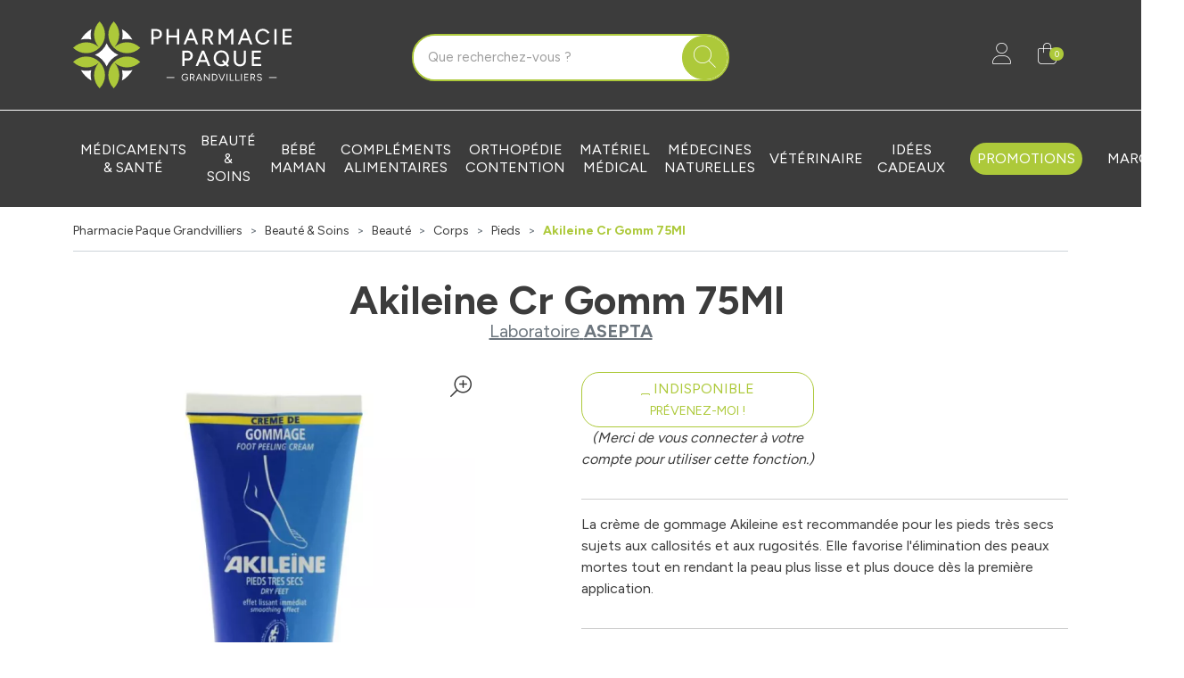

--- FILE ---
content_type: text/html; charset=UTF-8
request_url: https://www.pharmacie-paque-grandvilliers.fr/produit/akileine-cr-gomm-75ml
body_size: 8420
content:
<!DOCTYPE html> <html lang="fr" class="no-js no-touchevents"> <head> <meta charset="utf-8"> <title>Akileine Cr Gomm 75Ml - Pharmacie Paque Grandvilliers</title>    <link rel="dns-prefetch" href="https://cdn.apotekisto.com"> <meta name="description" content="Akileine&#x20;Cr&#x20;Gomm&#x20;75Ml"> <meta property="fb&#x3A;app_id" content="000000000000000"> <meta property="og&#x3A;url" content="https&#x3A;&#x2F;&#x2F;www.pharmacie-paque-grandvilliers.fr&#x2F;produit&#x2F;akileine-cr-gomm-75ml"> <meta property="og&#x3A;title" content="Akileine&#x20;Cr&#x20;Gomm&#x20;75Ml"> <meta property="og&#x3A;description" content="Akileine&#x20;Cr&#x20;Gomm&#x20;75Ml"> <meta property="og&#x3A;site_name" content="Pharmacie&#x20;Paque&#x20;Grandvilliers"> <meta property="og&#x3A;type" content="product"> <meta property="og&#x3A;locale" content="fr_FR"> <meta name="twitter&#x3A;card" content="summary"> <meta name="twitter&#x3A;title" content="Akileine&#x20;Cr&#x20;Gomm&#x20;75Ml"> <meta name="twitter&#x3A;description" content="Akileine&#x20;Cr&#x20;Gomm&#x20;75Ml"> <meta name="viewport" content="width&#x3D;device-width,&#x20;initial-scale&#x3D;1,&#x20;maximum-scale&#x3D;1"> <meta name="format-detection" content="telephone&#x3D;no"> <meta name="theme-color" content="&#x23;3c3c3c"> <meta name="msapplication-config" content="&#x2F;browserconfig.xml">    <meta name="robots" content="index, follow, all"> <link rel="apple-touch-icon-precomposed" sizes="144x144" href="/assets/pa/ico/apple-touch-icon-144x144-precomposed.png"> <link rel="apple-touch-icon-precomposed" sizes="114x114" href="/assets/pa/ico/apple-touch-icon-114x144-precomposed.png"> <link rel="apple-touch-icon-precomposed" sizes="72x72" href="/assets/pa/ico/apple-touch-icon-72x72-precomposed.png"> <link rel="apple-touch-icon-precomposed" href="/assets/pa/ico/apple-touch-icon-114x114-precomposed.png"> <link rel="shortcut icon" href="/assets/pa/ico/favicon.png"> <link rel="search" type="application/opensearchdescription+xml" title="Mes recherches" href="/opensearch.xml"> <link rel="canonical" href="https://www.pharmacie-paque-grandvilliers.fr/produit/akileine-cr-gomm-75ml"> <link href="&#x2F;&#x2F;cdn.apotekisto.com&#x2F;ajax&#x2F;libs&#x2F;twitter-bootstrap&#x2F;5.1.3&#x2F;css&#x2F;bootstrap.min.css" media="screen,print" rel="stylesheet" type="text&#x2F;css"> <link href="&#x2F;assets&#x2F;pa&#x2F;css&#x2F;catalog.min.css&#x3F;v&#x3D;1.13" media="screen" rel="stylesheet" type="text&#x2F;css"> <link href="&#x2F;assets&#x2F;pa&#x2F;css&#x2F;style.min.css&#x3F;v&#x3D;1.13" media="screen,print" rel="stylesheet" type="text&#x2F;css"> <script async src="https://www.googletagmanager.com/gtag/js?id=G-BDRDVRBWKC"></script><script>window.dataLayer=window.dataLayer||[];function gtag(){dataLayer.push(arguments);};gtag('js',new Date());gtag('config','G-BDRDVRBWKC',{"anonymize_ip":true});</script> </head> <body data-globals="&#x7B;&quot;path&quot;&#x3A;&quot;&quot;,&quot;assets&quot;&#x3A;&quot;&#x5C;&#x2F;assets&#x5C;&#x2F;pa&quot;,&quot;user&quot;&#x3A;0,&quot;miniCartUrl&quot;&#x3A;&quot;&#x5C;&#x2F;cart&#x5C;&#x2F;mini&quot;,&quot;questionUrl&quot;&#x3A;&quot;&#x5C;&#x2F;question&quot;&#x7D;"> <header class="navbar-header bg-alt-default" id="top"> <div class="container-lg py-0 py-sm-2 py-md-4"> <div class="row align-items-sm-center"> <a href="/" class="col-6 col-md-4 logo"> <img src="/assets/pa/svg/logo-pharmacie-paque-grandvilliers.svg" alt="Pharmacie Paque Grandvilliers" class="img-fluid logo"> <em class="visually-hidden">Pharmacie Paque Grandvilliers Votre pharmacie en ligne à votre service</em> </a> <div class="col-6 col-md-4 order-2 order-md-3 text-end mt-3 mt-sm-0"> <a href="#" data-h="/user" class="btn btn-alt-empty" data-modal-target="#ModalLogin" data-modal-url="/user/modalSignup"> <i class="fat fa-user fa-r1x5"></i><br> </a> <a href="#" data-h="/cart" class="btn btn-alt-empty btn-mini-cart"> <i class="fat fa-shopping-bag fa-r1x5"></i><br> <span class="nbrs"><span data-copy-dest="quantitySum">0</span></span> </a> </div> <form action="/recherche" data-url="/recherche/page-99/produits" class="col-md-4 order-3 order-md-2 mt-sm-3 mt-md-0" method="get" id="form-search"> <div class="input-group input-group-lg input-group-search"> <input type="search" name="q" maxlength="100" class="form-control" placeholder="Que recherchez-vous ?" aria-label="Vous recherchez un produit" aria-describedby="btn-search-submit" autocomplete="off" required="required" accesskey="f"> <button type="submit" class="btn btn-alt-primary btn-submit" id="btn-search-submit"> <i class="fat fa-search"></i> <i class="fat fa-spinner-third fa-spin"></i> </button> </div> </form> </div> </div> <nav class="navbar navbar-expand-md navbar-master bg-alt-border pt-3 pb-0 py-md-3 text-center" data-xhr="true"> <div class="container-lg container-menu"> <div class="navbar-alt-mobile d-md-none"> <a href="#navbarMaster" class="navbar-alt-toggler btn btn-menu-mobile d-inline-block d-md-none" data-bs-toggle="collapse" data-bs-target="#navbarMaster" aria-controls="navbarMaster" aria-expanded="false" aria-label="Navigation"> <div class="position-relative icon-btn"> <span class="first"></span> <span class="second"></span> <span class="third"></span> <span class="last"></span> </div> <span class="text-menu">Catégories</span> </a> <a href="/promotions" class="btn btn-promo-mobile btn-alt-primary d-inline-block d-md-none">Promotions</a> </div> <div class="collapse navbar-collapse" id="navbarMaster"> <ul class="navbar-nav w-100"> <li class="nav-item"> <a href="/rubrique/medicaments-sante" class="nav-link">M&eacute;dicaments &amp; sant&eacute;</a> </li> <li class="nav-item"> <a href="/rubrique/parapharmacie" class="nav-link"> <span>Beauté &amp; Soins</span> </a> </li> <li class="nav-item"> <a href="/rubrique/grossesse-bebe-et-enfant" class="nav-link"> <span>Bébé Maman</span> </a> </li> <li class="nav-item"> <a href="/rubrique/tout-pour-la-dietetique" class="nav-link"> <span>Compléments alimentaires</span> </a> </li> <li class="nav-item"> <a href="/rubrique/tout-pour-l-orthopedie" class="nav-link"> <span>Orthopédie Contention</span> </a> </li> <li class="nav-item"> <a href="/rubrique/materiel-medical" class="nav-link"> <span>Matériel médical</span> </a> </li> <li class="nav-item"> <a href="/rubrique/medecine-naturelle" class="nav-link"> <span>Médecines naturelles</span> </a> </li> <li class="nav-item"> <a href="/rubrique/animaux-et-veterinaire" class="nav-link"> <span>Vétérinaire</span> </a> </li> <li class="nav-item"> <a href="/rubrique/idees-cadeaux" class="nav-link"> <span>Idées Cadeaux</span> </a> </li> <li class="nav-item nav-item-promo d-none d-md-flex"> <a href="/promotions" class="nav-link nav-link-promo"> <span class="d-none d-lg-inline">Promotions</span> <span class="d-lg-none">Promos</span> </a> </li> <li class="nav-item d-md-none d-lg-flex"> <a href="/marques" class="nav-link">Marques</a> </li> </ul> </div> </div> </nav> </header> <main id="content"> <div class="container-lg bg-alt-white-color py-3"> <nav class="breadcrumb-container with-border mb-default d-none d-lg-block" aria-label="breadcrumb"> <ol class="breadcrumb" itemscope itemtype="http://schema.org/BreadcrumbList"> <li class="breadcrumb-item" itemprop="itemListElement" itemscope itemtype="http://schema.org/ListItem"> <a href="/" itemprop="item"><span itemprop="name">Pharmacie Paque Grandvilliers</span></a> <meta itemprop="position" content="1"> </li> <li class="breadcrumb-item" itemprop="itemListElement" itemscope itemtype="http://schema.org/ListItem"> <a href="/rubrique/parapharmacie" itemprop="item"><span itemprop="name">Beauté &amp; Soins</span></a> <meta itemprop="position" content="2"> </li> <li class="breadcrumb-item" itemprop="itemListElement" itemscope itemtype="http://schema.org/ListItem"> <a href="/rubrique/beaute-soins" itemprop="item"><span itemprop="name">Beauté</span></a> <meta itemprop="position" content="3"> </li> <li class="breadcrumb-item" itemprop="itemListElement" itemscope itemtype="http://schema.org/ListItem"> <a href="/rubrique/tout-pour-le-corps" itemprop="item"><span itemprop="name">Corps</span></a> <meta itemprop="position" content="4"> </li> <li class="breadcrumb-item" itemprop="itemListElement" itemscope itemtype="http://schema.org/ListItem"> <a href="/rubrique/mains-et-pieds" itemprop="item"><span itemprop="name">Pieds</span></a> <meta itemprop="position" content="5"> </li> <li class="breadcrumb-item active" itemprop="itemListElement" itemscope itemtype="http://schema.org/ListItem"> <a href="/produit/akileine-cr-gomm-75ml" itemprop="item"><strong itemprop="name">Akileine Cr Gomm 75Ml</strong></a> <meta itemprop="position" content="6"> </li> </ol> </nav> <form class="form-cart" action="/cart/add" method="post" data-medic="" data-consent=""> <div class="clearfix my-default-2 text-center"> <h1 class="prod-title title-1 d-inline-block mb-0 me-2">Akileine Cr Gomm 75Ml</h1> <br><div class="h5 d-inline-block mb-0"> <a href="/rubrique/asepta" class="text-muted"> <span class="d-none d-sm-inline">Laboratoire</span> <strong class="text-uppercase">Asepta</strong> </a> </div> </div> <div class="row mb-default" id="prod"> <div class="col-md-6 col-xl-5"> <div class="prod-images"> <div class="main-image" data-finish="74"> <div class="prod-image mx-4 mx-md-0" data-blb-src="/resize/1500x1000/media/finish/img/origin/83/3323034408800-akileine-cr-gomm-75ml.jpg" data-blb-width="1500" data-blb-height="1000"><i class="ico-zoom fal fa-search-plus fa-r1x5 fa-flip-horizontal"></i><div class="prod-icons-img"></div><img alt="Akileine&#x20;Cr&#x20;Gomm&#x20;75Ml" class="img-fluid img-anim" src="/resize/600x600/media/finish/img/normal/83/3323034408800-akileine-cr-gomm-75ml.jpg" srcset="/resize/600x600/media/finish/img/normal/83/3323034408800-akileine-cr-gomm-75ml-2x.jpg 2x" width="600" height="600"></div> <div class="small mb-default"> <div class="prod-unit">1 unit&eacute;</div> <span class="prod-pao" title="P&eacute;riode de conservation apr&egrave;s ouverture"> <strong>12M</strong> </span> </div> </div> </div> </div> <div class="col-md-6 offset-xl-1"> <div class="row mb-default"> <div class="col-7 col-sm-6 text-center"> <input type="hidden" name="productId" value="74"> <input type="hidden" name="finishId" value="74"> <input type="hidden" name="uri" value="https://www.pharmacie-paque-grandvilliers.fr/produit/akileine-cr-gomm-75ml"> <p class="prod-notification"> <button type="button" class="btn btn-alt-outline-primary w-100" data-catalog-notification="login" data-href="/account/notification/toggle" data-bs-toggle="tooltip" title="Pr&eacute;venez-moi d&egrave;s que le produit est disponible"><i class="fal fa-transporter-empty"></i> Indisponible<br><small>Pr&eacute;venez-moi&nbsp;!</small></button> <em>(Merci de vous connecter &agrave; votre compte pour utiliser cette fonction.)</em> </p> </div> <div class="col-5 col-sm-6 d-flex"> <div class="w-100 mt-auto"> <div id="tsProduct" class="mb-default"></div> </div> </div> </div> <hr> <div class="col-12 prod-desc"> <p>La cr&egrave;me de gommage Akileine est recommand&eacute;e pour les pieds tr&egrave;s secs sujets aux callosit&eacute;s et aux rugosit&eacute;s. Elle favorise l'&eacute;limination des peaux mortes tout en rendant la peau plus lisse et plus douce d&egrave;s la premi&egrave;re application.</p>                    </div> <hr> <div class="d-flex mb-4"> <button type="button" class="btn btn-alt-outline-default  mb-2 w-50 me-1 prod-bookmark" data-catalog-bookmark="login"> <span class="area-bkm-off"><i class="fal fa-heart text-alt-secondary me-1"></i>Ajouter &agrave; mes favoris</span> </button> <a href="javascript:history.back()" class="btn btn-alt-outline-default mb-2 w-50 ms-1"> Continuer mes achats <i class="fal fa-arrow-right"></i> </a> </div> </div> <div class="col-md-6"> <div class="accordion mb-default" id="prod-accordion"> <div class="accordion-item"> <div class="accordion-header" id="prod-heading1"> <button class="accordion-button collapsed" type="button" data-bs-toggle="collapse" data-bs-target="#prod-collapse1" data-parent="#prod-accordion" aria-expanded="false" aria-controls="prod-collapse1">Conseils d&#039;utilisation</button> </div> <div id="prod-collapse1" class="accordion-collapse collapse" aria-labelledby="prod-heading1" data-bs-parent="#prod-accordion"> <div class="accordion-body"><p>Appliquer 2 fois par semaine en traitement d'attaque en frottant sur les zones &agrave; traiter avec l'&eacute;quivalent d'une petite noisette jusqu'&agrave; l'obtention de petits rouleaux puis rincez &agrave; l'eau.<br/>En entretien appliquer la cr&egrave;me de gommage Akileine de la m&ecirc;me fa&ccedil;on.<br/>Apr&egrave;s la cr&egrave;me de gommage Akileine, pensez &agrave; appliquer la cr&egrave;me nutri-r&eacute;paratrice Akileine ou le baume hydra-d&eacute;fense Akileine.</p></div> </div> </div> <div class="accordion-item"> <div class="accordion-header" id="prod-heading2"> <button class="accordion-button collapsed" type="button" data-bs-toggle="collapse" data-bs-target="#prod-collapse2" data-parent="#prod-accordion" aria-expanded="false" aria-controls="prod-collapse2">Composition</button> </div> <div id="prod-collapse2" class="accordion-collapse collapse" aria-labelledby="prod-heading2" data-bs-parent="#prod-accordion"> <div class="accordion-body"><p>Grains de Poly&eacute;thyl&egrave;ne et de cellulose microcristalline - Acide salicylique - Vitamine E (tocoph&eacute;rol) - Propyl&egrave;ne glycol - Huile de paraffine - Conservateurs : parabens, ph&eacute;noxy&eacute;thanol - Parfum - Excipients.</p></div> </div> </div> <div class="accordion-item"> <div class="accordion-header"> <a href="#" data-modal-target="#ModalQuestion" class="d-block accordion-body"> <i class="fal fa-question fa-r1x25 me-1"></i>Posez une question</a> </div> </div> </div> </div> <div class="col-md-6"> <div class="alert alert-alt-secondary bg-alt-grey-light text-center"> <i class="fal fa-shipping-fast fa-r2x"></i><br> <strong>Livraison offerte &agrave; partir de 69&euro;.</strong><br> <div class="text-center"><a href="#" class="small">Consulter le d&eacute;tail de nos livraisons</a></div> </div> <hr class="d-md-none"> <div class="prod-infos"> <strong>Nature de produit</strong>&nbsp;: Exfoliant<br> <strong>Conditionnement</strong>&nbsp;: Tube souple<br>                 </div> </div> <div class="col-md-12 mt-4"> <p class="text-center">Photo non contractuelle - Tous les prix incluent la TVA - Hors frais de livraison - Page mise &agrave; jour le 19/01/2026</p> </div> </div> </form> <div class="page-subtitle"> <span>D&eacute;couvrez &eacute;galement&nbsp;:</span> </div> <div class="row mb-default"> <div class="bg-alt-white-color pt-3 col-prod-thumbnail col-12 col-sm-6 col-lg-3 col10-xl-2" data-product="77"> <div class="card-alt-product p-2"> <a href="/produit/cicaleine-cr-restruct-t-30ml" class="prod-thbl-img"><div class="prod-icons-img h-100 w-100"></div><div class="eye text-center"><i class="fas fa-eye"></i></div><img alt="Cicaleine&#x20;Cr&#x20;Restruct&#x20;&#x20;&#x20;T&#x20;30Ml" class="img-fluid img-anim d-block mx-auto" loading="lazy" src="/resize/250x250/media/finish/img/normal/94/3323037631410-cicaleine-cr-restruct-t-30ml.jpg" srcset="/resize/250x250/media/finish/img/normal/94/3323037631410-cicaleine-cr-restruct-t-30ml-2x.jpg 2x" width="250" height="250"></a> <form action="/cart/add" method="post" data-medic="" data-consent="" class="form-cart"> <div class="prod-item-action-bookmark d-block w-100"> <button type="button" class="btn btn-alt-empty text-alt-grey p-0 prod-bookmark float-end" data-catalog-bookmark="login"> <span class="area-bkm-off"><i class="fal fa-heart"></i></span> </button> </div> <a href="/produit/cicaleine-cr-restruct-t-30ml" class="text-title"> <div class="text-truncate text-uppercase fw-bold">Asepta</div> <div class="d-clamp-2"><div class="text-clamp-2 text-alt-product-title">Cicaleine Cr Restruct   T 30Ml</div></div> </a> <input type="hidden" name="productId" value="77"> <input type="hidden" name="finishId" value="77"> <input type="hidden" name="uri" value="https://www.pharmacie-paque-grandvilliers.fr/produit/akileine-cr-gomm-75ml"> <div class="product-area-price"> <div class="lh-0 mb-1 area-alt-price" data-finish="77"> <div><div class="price-origin"><del class="text-decoration-none">&nbsp;</del></div><span class="price-value"><span class="p-int">8</span><span class="p-pt">,</span><span class="p-frac">90</span><span class="p-cur">€</span></span>        </div> </div> </div> <div class="form-input-quantity dropup form-alt-input-quantity block-action"> <button type="submit" class="btn btn-alt-primary btn-alt-round area-iq-empty btn-iq-first"><i class="fal fa-shopping-bag"></i></button> <div class="area-iq-not-empty input-group d-inline-flex w-auto d-none text-center"> <button type="button" class="btn-iq-minus btn btn-alt-primary"><i class="fal fa-minus" data-iq-ico-trash="fa-trash" data-iq-ico-minus="fa-minus"></i></button> <input type="hidden" class="input-iq-value" name="quantity" value="0"><span class="view-iq-value form-control"></span> <button type="button" class="btn-iq-plus btn btn-alt-primary"><i class="fal fa-plus"></i></button> </div> </div> </form> </div> </div> <div class="bg-alt-white-color pt-3 col-prod-thumbnail col-12 col-sm-6 col-lg-3 col10-xl-2" data-product="11057"> <div class="card-alt-product p-2"> <a href="/produit/akileine-bme-hyd-def-125ml-66c8b484b7a4a" class="prod-thbl-img"><div class="prod-icons-img h-100 w-100"></div><div class="eye text-center"><i class="fas fa-eye"></i></div><img alt="Akileine&#x20;Bme&#x20;Hyd&#x20;Def&#x20;125Ml" class="img-fluid img-anim d-block mx-auto" loading="lazy" src="/resize/250x250/media/finish/img/normal/83/3323030000978-akileine-bme-hyd-def-125ml-2.jpg" srcset="/resize/250x250/media/finish/img/normal/83/3323030000978-akileine-bme-hyd-def-125ml-2-2x.jpg 2x" width="250" height="250"></a> <form action="/cart/add" method="post" data-medic="" data-consent="" class="form-cart"> <div class="prod-item-action-bookmark d-block w-100"> <button type="button" class="btn btn-alt-empty text-alt-grey p-0 prod-bookmark float-end" data-catalog-bookmark="login"> <span class="area-bkm-off"><i class="fal fa-heart"></i></span> </button> </div> <a href="/produit/akileine-bme-hyd-def-125ml-66c8b484b7a4a" class="text-title"> <div class="text-truncate text-uppercase fw-bold">Asepta</div> <div class="d-clamp-2"><div class="text-clamp-2 text-alt-product-title">Akileine Bme Hyd Def 125Ml</div></div> </a> <input type="hidden" name="productId" value="11057"> <input type="hidden" name="finishId" value="11244"> <input type="hidden" name="uri" value="https://www.pharmacie-paque-grandvilliers.fr/produit/akileine-cr-gomm-75ml"> <div class="product-area-price"> <div class="lh-0 mb-1 area-alt-price" data-finish="11244"> <div><div class="price-origin"><del class="text-decoration-none">&nbsp;</del></div><span class="price-value"><span class="p-int">10</span><span class="p-pt">,</span><span class="p-frac">95</span><span class="p-cur">€</span></span>        </div> </div> </div> <div class="form-input-quantity dropup form-alt-input-quantity block-action"> <button type="submit" class="btn btn-alt-primary btn-alt-round area-iq-empty btn-iq-first"><i class="fal fa-shopping-bag"></i></button> <div class="area-iq-not-empty input-group d-inline-flex w-auto d-none text-center"> <button type="button" class="btn-iq-minus btn btn-alt-primary"><i class="fal fa-minus" data-iq-ico-trash="fa-trash" data-iq-ico-minus="fa-minus"></i></button> <input type="hidden" class="input-iq-value" name="quantity" value="0"><span class="view-iq-value form-control"></span> <button type="button" class="btn-iq-plus btn btn-alt-primary"><i class="fal fa-plus"></i></button> </div> </div> </form> </div> </div> <div class="bg-alt-white-color pt-3 col-prod-thumbnail col-12 col-sm-6 col-lg-3 col10-xl-2" data-product="10762"> <div class="card-alt-product p-2"> <a href="/produit/akilenjur-cr-t-75ml-66c8b4787ad77" class="prod-thbl-img"><div class="prod-icons-img h-100 w-100"></div><div class="eye text-center"><i class="fas fa-eye"></i></div><img alt="Akilenjur&#x20;Cr&#xE8;me&#x20;75&#x20;ml" class="img-fluid img-anim d-block mx-auto" loading="lazy" src="/resize/250x250/media/finish/img/normal/58/3323037604759-akilenjur-creme-75-ml.jpg" srcset="/resize/250x250/media/finish/img/normal/58/3323037604759-akilenjur-creme-75-ml-2x.jpg 2x" width="250" height="250"></a> <form action="/cart/add" method="post" data-medic="" data-consent="" class="form-cart"> <div class="prod-item-action-bookmark d-block w-100"> <button type="button" class="btn btn-alt-empty text-alt-grey p-0 prod-bookmark float-end" data-catalog-bookmark="login"> <span class="area-bkm-off"><i class="fal fa-heart"></i></span> </button> </div> <a href="/produit/akilenjur-cr-t-75ml-66c8b4787ad77" class="text-title"> <div class="text-truncate text-uppercase fw-bold">Asepta</div> <div class="d-clamp-2"><div class="text-clamp-2 text-alt-product-title">Akilenjur Crème 75 ml</div></div> </a> <input type="hidden" name="productId" value="10762"> <input type="hidden" name="finishId" value="10949"> <input type="hidden" name="uri" value="https://www.pharmacie-paque-grandvilliers.fr/produit/akileine-cr-gomm-75ml"> <div class="product-area-price"> <div class="lh-0 mb-1 area-alt-price" data-finish="10949"> <div><div class="price-origin"><del class="text-decoration-none">&nbsp;</del></div><span class="price-value"><span class="p-int">8</span><span class="p-pt">,</span><span class="p-frac">95</span><span class="p-cur">€</span></span>        </div> </div> </div> <div class="form-input-quantity dropup form-alt-input-quantity block-action"> <button type="submit" class="btn btn-alt-primary btn-alt-round area-iq-empty btn-iq-first"><i class="fal fa-shopping-bag"></i></button> <div class="area-iq-not-empty input-group d-inline-flex w-auto d-none text-center"> <button type="button" class="btn-iq-minus btn btn-alt-primary"><i class="fal fa-minus" data-iq-ico-trash="fa-trash" data-iq-ico-minus="fa-minus"></i></button> <input type="hidden" class="input-iq-value" name="quantity" value="0"><span class="view-iq-value form-control"></span> <button type="button" class="btn-iq-plus btn btn-alt-primary"><i class="fal fa-plus"></i></button> </div> </div> </form> </div> </div> <div class="bg-alt-white-color pt-3 col-prod-thumbnail col-12 col-sm-6 col-lg-3 col10-xl-2" data-product="3694"> <div class="card-alt-product p-2"> <a href="/produit/sport-akileine-start-gel-chau-75-ml" class="prod-thbl-img"><div class="prod-icons-img h-100 w-100"></div><div class="eye text-center"><i class="fas fa-eye"></i></div><img alt="Sport&#x20;Akileine&#x20;Start&#x20;Gel&#x20;Chau&#x20;75&#x20;ml" class="img-fluid img-anim d-block mx-auto" loading="lazy" src="/resize/250x250/media/finish/img/normal/28/3323037218659-sport-akileine-start-gel-chau-75-ml.jpg" srcset="/resize/250x250/media/finish/img/normal/28/3323037218659-sport-akileine-start-gel-chau-75-ml-2x.jpg 2x" width="250" height="250"></a> <form action="/cart/add" method="post" data-medic="" data-consent="" class="form-cart"> <div class="prod-item-action-bookmark d-block w-100"> <button type="button" class="btn btn-alt-empty text-alt-grey p-0 prod-bookmark float-end" data-catalog-bookmark="login"> <span class="area-bkm-off"><i class="fal fa-heart"></i></span> </button> </div> <a href="/produit/sport-akileine-start-gel-chau-75-ml" class="text-title"> <div class="text-truncate text-uppercase fw-bold">Asepta</div> <div class="d-clamp-2"><div class="text-clamp-2 text-alt-product-title">Sport Akileine Start Gel Chau 75 ml</div></div> </a> <input type="hidden" name="productId" value="3694"> <input type="hidden" name="finishId" value="3694"> <input type="hidden" name="uri" value="https://www.pharmacie-paque-grandvilliers.fr/produit/akileine-cr-gomm-75ml"> <div class="product-area-price"> <div class="lh-0 mb-1 area-alt-price" data-finish="3694"> <div><div class="price-origin"><del class="text-decoration-none">&nbsp;</del></div><span class="price-value"><span class="p-int">8</span><span class="p-pt">,</span><span class="p-frac">90</span><span class="p-cur">€</span></span>        </div> </div> </div> <div class="form-input-quantity dropup form-alt-input-quantity block-action"> <button type="submit" class="btn btn-alt-primary btn-alt-round area-iq-empty btn-iq-first"><i class="fal fa-shopping-bag"></i></button> <div class="area-iq-not-empty input-group d-inline-flex w-auto d-none text-center"> <button type="button" class="btn-iq-minus btn btn-alt-primary"><i class="fal fa-minus" data-iq-ico-trash="fa-trash" data-iq-ico-minus="fa-minus"></i></button> <input type="hidden" class="input-iq-value" name="quantity" value="0"><span class="view-iq-value form-control"></span> <button type="button" class="btn-iq-plus btn btn-alt-primary"><i class="fal fa-plus"></i></button> </div> </div> </form> </div> </div> <div class="bg-alt-white-color pt-3 col-prod-thumbnail col-12 col-sm-6 col-lg-3 col10-xl-2" data-product="5917"> <div class="card-alt-product p-2"> <a href="/produit/akileine-spray-frai-vive-150ml" class="prod-thbl-img"><div class="prod-icons-img h-100 w-100"></div><div class="eye text-center"><i class="fas fa-eye"></i></div><img alt="Akileine&#x20;Spray&#x20;Frai&#x20;Vive&#x20;150Ml" class="img-fluid img-anim d-block mx-auto" loading="lazy" src="/resize/250x250/media/finish/img/normal/23/3323037344983-akileine-spray-frai-vive-150ml.jpg" srcset="/resize/250x250/media/finish/img/normal/23/3323037344983-akileine-spray-frai-vive-150ml-2x.jpg 2x" width="250" height="250"></a> <form action="/cart/add" method="post" data-medic="" data-consent="" class="form-cart"> <div class="prod-item-action-bookmark d-block w-100"> <button type="button" class="btn btn-alt-empty text-alt-grey p-0 prod-bookmark float-end" data-catalog-bookmark="login"> <span class="area-bkm-off"><i class="fal fa-heart"></i></span> </button> </div> <a href="/produit/akileine-spray-frai-vive-150ml" class="text-title"> <div class="text-truncate text-uppercase fw-bold">Asepta</div> <div class="d-clamp-2"><div class="text-clamp-2 text-alt-product-title">Akileine Spray Frai Vive 150Ml</div></div> </a> <input type="hidden" name="productId" value="5917"> <input type="hidden" name="finishId" value="5917"> <input type="hidden" name="uri" value="https://www.pharmacie-paque-grandvilliers.fr/produit/akileine-cr-gomm-75ml"> <div class="product-area-price"> <div class="lh-0 mb-1 area-alt-price" data-finish="5917"> <div><div class="price-origin"><del class="text-decoration-none">&nbsp;</del></div><span class="price-value"><span class="p-int">9</span><span class="p-pt">,</span><span class="p-frac">90</span><span class="p-cur">€</span></span>        </div> </div> </div> <div class="form-input-quantity dropup form-alt-input-quantity block-action"> <button type="submit" class="btn btn-alt-primary btn-alt-round area-iq-empty btn-iq-first"><i class="fal fa-shopping-bag"></i></button> <div class="area-iq-not-empty input-group d-inline-flex w-auto d-none text-center"> <button type="button" class="btn-iq-minus btn btn-alt-primary"><i class="fal fa-minus" data-iq-ico-trash="fa-trash" data-iq-ico-minus="fa-minus"></i></button> <input type="hidden" class="input-iq-value" name="quantity" value="0"><span class="view-iq-value form-control"></span> <button type="button" class="btn-iq-plus btn btn-alt-primary"><i class="fal fa-plus"></i></button> </div> </div> </form> </div> </div> </div> </div> <script type="application/ld+json">{"@context":"http:\/\/schema.org","@type":"Product","name":"Akileine Cr Gomm 75Ml","description":"La cr&egrave;me de gommage Akileine est recommand&eacute;e pour les pieds tr&egrave;s secs sujets aux callosit&eacute;s et aux rugosit&eacute;s. Elle favorise l'&eacute;limination des peaux mortes tout en rendant la peau plus lisse et plus douce d&egrave;s la premi&egrave;re application.","gtin13":"3323034408800","sku":"P74-F74","Brand":{"@type":"Brand","name":"Asepta"},"image":"\/resize\/1500x1000\/media\/finish\/img\/origin\/83\/3323034408800-akileine-cr-gomm-75ml.jpg","offers":{"@type":"Offer","availability":"http:\/\/schema.org\/OutOfStock","itemCondition":"http:\/\/schema.org\/NewCondition","price":"8.90","priceCurrency":"EUR","priceValidUntil":"2026-02-21","url":"https:\/\/www.pharmacie-paque-grandvilliers.fr\/produit\/akileine-cr-gomm-75ml"}}</script></main> <div class="bg-alt-primary"> <div class="container-lg container-services-3 py-4 py-sm-5"> <div class="row"> <div class="col-6 col-sm-3 text-center"> <i class="fat fa-award text-white fa-2x mb-3"></i><br> <strong>Origine des produits<br> certifi&eacute;e</strong> <span>par le Minist&egrave;re de la Sant&eacute;</span> </div> <div class="col-6 col-sm-3 text-center"> <i class="fat fa-lock-keyhole text-white fa-2x mb-3"></i><br> <strong>Paiement<br> 100% s&eacute;curis&eacute;</strong> <span>par carte bancaire</span> </div> <a href="/page/click-collect" class="col-6 col-sm-3 text-center text-decoration-none mt-4 mt-sm-0"> <img src="/assets/pa/svg/icon-retrait.svg" alt="Retrait &agrave; la pharmacie" class="mb-3"><br> <strong>Retrait gratuit<br> &agrave; la pharmacie en 3h</strong> <span>en Click &amp; Collect</span> </a> <a href="/page/livraison" class="col-6 col-sm-3 text-decoration-none text-center mt-4 mt-sm-0"> <i class="fat fa-truck-fast text-white fa-2x mb-3"></i><br> <strong>Livraisons gratuite<br> chez vous ou en Point Relais</strong> <span>dès 69&euro; d&rsquo;achat*</span> </a> </div> </div> </div> <footer id="footer" class="pt-5 pb-3"> <div class="container-lg"> <div class="row"> <div class="col-6 col-md-3 col-footer-1"> <div class="footer-title">La pharmacie</div> <p> 2 rue de Rouen<br> 60210 Grandvilliers
</p> <p class="fw-bold"> <a href="tel:0344466307" class="text-alt-primary">03 44 46 63 07</a> </p> <p> <a href="/contactez-nous">contact<i class="d-none"> NO-SPAM </i>@<i class="d-none"> NO-SPAM </i>pharmacie-paque-grandvilliers.fr</a> </p> <p> Lundi au vendredi<br>9h - 12h15 / 14h - 19h15<br>Samedi<br>9h - 12h15 / 14h - 17h                </p> </div> <div class="col-6 col-md-3 col-footer-2"> <div class="footer-title">Information</div> <p><a href="/page/qui-sommes-nous">Qui sommes-nous</a></p> <p><a href="#" data-modal-target="#ModalQuestion">Poser une question</a></p> <p><a href="https://ansm.sante.fr/documents/reference/declarer-un-effet-indesirable" rel="nofollow noopener" target="_blank">D&eacute;clarer un effet ind&eacute;sirable</a></p> <p><a href="/page/mentions-legales">Mentions l&eacute;gales</a></p> <p><a href="/page/conditions-generales-de-ventes">CGV</a></p> <p><a href="/page/donnees-personnelles">Donn&eacute;es personnelles</a></p> <p><a href="/page/cookie">Cookies</a></p> </div> <div class="col-6 col-md-3 col-footer-3"> <div class="footer-title">Nous suivre</div> <a href="https://www.facebook.com/people/Pharmacie-Brisset-Paque/100040729877791/" rel="noopener" target="_blank"><img src="/assets/pa/svg/logo-facebook.svg" alt="Facebook - Pharmacie Paque - Grandvilliers" width="30" height="30"></a> <a href="https://annuaire.des-pharmacies.fr/pharmacie-brisset-paque-grandvilliers" rel="noopener" target="_blank"><img src="/assets/pa/svg/logo-annuaire-des-pharmacies.svg" alt="Annuaire des pharmacies - Pharmacie Paque - Grandvilliers" height="30" width="45"></a> <div class="footer-title mt-5">Paiement</div> <img src="/assets/pa/svg/footer-credit-agricole.svg" alt="Cr&eacute;dit agricole" height="25" width="129" class="mb-2"><br> <img src="/assets/pa/svg/footer-visa.svg" alt="Visa" height="15" width="46" class="mb-2 me-2"> <img src="/assets/pa/svg/footer-cb-2.svg" alt="CB" height="25" width="36" class="mb-2 me-2"> <img src="/assets/pa/svg/footer-mastercard.svg" alt="Mastercard" height="20" width="32" class="mb-2 me-2"> <img src="/assets/pa/svg/footer-maestro.svg" alt="Maestro" height="20" width="32" class="mb-2 me-2"> <img src="/assets/pa/svg/footer-american-express.svg" alt="American Express" height="25" width="25" class="mb-2"> </div> <div class="col-6 col-md-3 col-footer-4"> <div class="footer-title">Livraison</div> <a href="/page/click-collect">Retrait dans la pharmacie</a><br> <a href="/page/livraison">Livraison </a><br> <img src="/assets/pa/svg/footer-colissimo.svg" alt="Colissimo" height="25" width="99" class="mt-2"><br> <img src="/assets/pa/svg/footer-mondial-relay.svg" alt="Mondial Relay" height="25" width="105" class="mt-2"> </div> </div> <p class="text-center small mt-3"> <span class="mx-2">&copy; 2026 Pharmacie Paque Grandvilliers</span> - <span class="text-nowrap mx-2 text-alt-gray-2">Tous droits r&eacute;serv&eacute;s</span> - <a href="https://www.apotekisto.fr" target="_blank" rel="noopener" class="mx-2"><span class="d-none d-lg-inline"> Votre pharmacie sur Internet avec</span> Apotekisto</a> </p> <div class="py-5"></div> </div> </footer> <script type="application/ld+json">{"@context":"http:\/\/schema.org","@type":"LocalBusiness","name":"Pharmacie Paque Grandvilliers","url":"https:\/\/www.pharmacie-paque-grandvilliers.fr\/","description":"Pharmacie Paque - Grandvilliers - ","logo":"https:\/\/www.pharmacie-paque-grandvilliers.fr\/assets\/pa\/ico\/windows-tile-wide.png","image":"https:\/\/www.pharmacie-paque-grandvilliers.fr\/assets\/pa\/ico\/windows-tile-wide.png","telephone":"+33-344466307","priceRange":"0-100\u20ac","email":"mailto:contact@pharmacie-paque-grandvilliers.fr","openingHours":["Mo,Tu,We,Th,Fr 09:00-12:15","Mo,Tu,We,Th,Fr 14:00-19:15","Sa 09:00-12:15","Sa 14:00-17:00"],"address":{"@type":"PostalAddress","streetAddress":"2 rue de Rouen","addressLocality":"Grandvilliers","addressRegion":"FR","areaserved":"EU","postalCode":"60210"},"contactPoint":[{"@type":"ContactPoint","telephone":"+33-344466307","contactType":"customer service","hoursAvailable":["Mo,Tu,We,Th,Fr 09:00-12:15","Mo,Tu,We,Th,Fr 14:00-19:15","Sa 09:00-12:15","Sa 14:00-17:00"],"availableLanguage":{"@type":"Language","name":"French"}}]}</script> <script type="application/ld+json">{"@context":"http:\/\/schema.org","@type":"WebSite","url":"https:\/\/www.pharmacie-paque-grandvilliers.fr\/","name":"Pharmacie Paque - Grandvilliers","potentialAction":{"@type":"SearchAction","target":"https:\/\/www.pharmacie-paque-grandvilliers.fr\/recherche?q={search_term_string}","query-input":"required name=search_term_string"}}</script> <script  src="&#x2F;&#x2F;cdn.apotekisto.com&#x2F;ajax&#x2F;libs&#x2F;161-polyfill&#x2F;1.0&#x2F;nodelist.foreach.min.js"></script> <script  src="&#x2F;&#x2F;cdn.apotekisto.com&#x2F;ajax&#x2F;libs&#x2F;popper.js&#x2F;2.10.2&#x2F;umd&#x2F;popper.min.js"></script> <script  src="&#x2F;&#x2F;cdn.apotekisto.com&#x2F;ajax&#x2F;libs&#x2F;twitter-bootstrap&#x2F;5.1.3&#x2F;js&#x2F;bootstrap.min.js"></script> <script  src="&#x2F;assets&#x2F;pa&#x2F;js&#x2F;modules&#x2F;core.js&#x3F;v&#x3D;1.13"></script> <script >
//<!--
(function(d,h,l){h=d.getElementsByTagName('head')[0];l=d.createElement('link');l.href='/assets/pa/blb/basicLightbox.min.css?v=1.13';l.rel='stylesheet';l.type='text/css';l.media='screen';h.appendChild(l);})(document);
//--> </script> <script  src="&#x2F;assets&#x2F;pa&#x2F;js&#x2F;modules&#x2F;catalog.min.js&#x3F;v&#x3D;1.13"></script> <script  async="async" src="&#x2F;assets&#x2F;pa&#x2F;blb&#x2F;basicLightbox.min.js&#x3F;v&#x3D;1.13"></script> <script  src="&#x2F;assets&#x2F;pa&#x2F;js&#x2F;modules&#x2F;catalog-notification.min.js&#x3F;v&#x3D;1.13"></script> <script  src="&#x2F;&#x2F;cdn.apotekisto.com&#x2F;ajax&#x2F;libs&#x2F;js-cookie&#x2F;2.2.1&#x2F;js.cookie.min.js"></script> <script  async="async" src="&#x2F;&#x2F;cdn.apotekisto.com&#x2F;ajax&#x2F;libs&#x2F;animejs&#x2F;3.2.1&#x2F;anime.min.js"></script> <script  src="&#x2F;&#x2F;cdn.apotekisto.com&#x2F;ajax&#x2F;libs&#x2F;161-reactnative&#x2F;1.0&#x2F;webview.js"></script> <script >
//<!--
(function(d,h,l){h=d.getElementsByTagName('head')[0];l=d.createElement('link');l.href='//cdn.apotekisto.com/ajax/libs/fa-pro/6.1.2/css/fontawesome.min.css';l.rel='stylesheet';l.type='text/css';l.media='screen,print';h.appendChild(l);l=d.createElement('link');l.href='//cdn.apotekisto.com/ajax/libs/fa-pro/6.1.2/css/thin.min.css';l.rel='stylesheet';l.type='text/css';l.media='screen,print';h.appendChild(l);l=d.createElement('link');l.href='//cdn.apotekisto.com/ajax/libs/fa-pro/6.1.2/css/light.min.css';l.rel='stylesheet';l.type='text/css';l.media='screen,print';h.appendChild(l);l=d.createElement('link');l.href='//cdn.apotekisto.com/ajax/libs/fa-pro/6.1.2/css/regular.min.css';l.rel='stylesheet';l.type='text/css';l.media='screen,print';h.appendChild(l);l=d.createElement('link');l.href='//cdn.apotekisto.com/ajax/libs/fa-pro/6.1.2/css/solid.min.css';l.rel='stylesheet';l.type='text/css';l.media='screen,print';h.appendChild(l);})(document);
//--> </script> <div class="modal fade" id="ModalCartConsent" data-bs-backdrop="static" data-bs-keyboard="false" tabindex="-1"> <div class="modal-dialog modal-lg"> <div class="modal-content"> <div class="modal-header bg-alt-secondary"> <div class="modal-title text-alt-primary"> <i class="fas fa-file-signature"></i> Demande &eacute;crite concernant l&rsquo;achat&nbsp;:<br> <strong class="modal-title-consent"></strong> </div> <button type="button" class="btn-close btn-close-white" data-bs-dismiss="modal" aria-label="Fermer"></button> </div> <div class="modal-body"> <div class="modal-text-consent"></div> <hr> <p class="text-justify">J&rsquo;ai pris connaissance de la posologie du <strong class="modal-title-consent"></strong> et je confirme ma demande de d&eacute;livrance &agrave; usage personnel aupr&egrave;s de la <strong>Pharmacie Paque - Grandvilliers</strong>.</p> <p class="text-justify"> Comme pour tous les m&eacute;dicaments, pas d&rsquo;utilisation prolong&eacute;e sans avis m&eacute;dical, garder hors de la port&eacute;e des enfants et lire attentivement la notice.                    Si des effets ind&eacute;sirables surviennent, prenez contact avec votre m&eacute;decin.                    Demandez conseil &agrave; votre m&eacute;decin ou &agrave; votre pharmacien.                </p> <div class="my-2 text-center"> <button type="button" class="btn btn-alt-primary btn-modal-submit"><i class="fal fa-shopping-bag fa-r1x25 me-1"></i> Ajouter au panier</button> <button type="button" class="btn btn-alt-outline-default ms-2" data-bs-dismiss="modal">Annuler</button> </div> </div> <div class="modal-footer"> <div> Vous avez des questions sur ce m&eacute;dicament&nbsp;?<br> <a href="#" data-show="private-message" class="text-decoration-underline">Contactez votre pharmacien</a> </div> </div> </div> </div> </div> </body> </html><!-- 9.93 10.05 210 --> 

--- FILE ---
content_type: text/css
request_url: https://www.pharmacie-paque-grandvilliers.fr/assets/pa/css/style.min.css?v=1.13
body_size: 7315
content:
@charset "UTF-8";/*! Copyright (c) 161 SARL, https://161.io */@import url(https://fonts.googleapis.com/css2?family=Figtree:wght@400;600;700;800&display=swap);body{color:#3c3c3c;font-family:Figtree,sans-serif;cursor:default;background-color:#fff}a{color:#3c3c3c;-webkit-transition:color .3s ease-out;transition:color .3s ease-out}a:hover{color:#000}sup{top:-.4em}.container-padding{padding-right:0;padding-left:0}@media (min-width:992px){.container-padding{padding-right:12px;padding-left:12px}}.img-header{overflow:hidden;border-radius:20px}.fa-1x25{font-size:1.25em}.fa-1x5{font-size:1.5em}.fa-r1x{font-size:1rem}.fa-r1x25{font-size:1.25rem}.fa-r1x5{font-size:1.5rem}.fa-r2x{font-size:2rem}@media (min-width:1200px){.fa-xl-r1x{font-size:1rem}}.text-alt-body{color:#3c3c3c!important}.text-alt-primary{color:#adc93a!important}.text-alt-secondary{color:#efefef!important}.text-alt-grey{color:#9e9e9e!important}.text-alt-muted{color:#ced4da!important}.text-alt-promo{color:#ff0059}.page-subtitle{background-color:#efefef;color:#3c3c3c;line-height:1.1;font-size:1rem;padding:.75rem 1rem;font-weight:700;margin-bottom:1rem}.title-1{font-size:36px;line-height:39px;font-weight:700;text-align:center}@media (min-width:576px){.title-1{line-height:45px;font-size:45px}}.title-1-block{text-align:center;position:relative}.title-1-block .title-1{color:#adc93a;line-height:1.25!important}@media (min-width:768px){.title-1-block .title-1{margin-left:65px;margin-right:65px}}@media (min-width:768px){.title-1-block .btn-alt-xs{position:absolute;right:0}}.d-clamp-2{display:block;overflow:hidden;height:2.7em}.text-clamp-2{display:block;display:-webkit-box;-webkit-line-clamp:2;-webkit-box-orient:vertical;overflow:hidden}.bg-alt-grey{background-color:#9e9e9e!important}.bg-alt-default{background-color:#3c3c3c!important}.bg-alt-primary{background-color:#adc93a!important}.bg-alt-secondary{background-color:#efefef!important}.bg-alt-white-color{background-color:#fff!important}.border-alt-primary{border-color:#adc93a!important}.border-alt-secondary{border-color:#efefef!important}.my-default{margin-top:1rem;margin-bottom:1rem}.my-default-2{margin-top:2rem;margin-bottom:2rem}.mt-default{margin-top:1rem}.mb-default{margin-bottom:1rem}.fs12{font-size:12px}.form-control,.form-select{border-radius:20px}.form-control:focus,.form-select:focus{border-color:#3c3c3c;-webkit-box-shadow:0 0 0 .25rem rgba(60,60,60,.25);box-shadow:0 0 0 .25rem rgba(60,60,60,.25)}.form-control:focus::-webkit-input-placeholder{color:transparent}.form-control:focus::-moz-placeholder{color:transparent}.form-control:focus:-ms-input-placeholder{color:transparent}.form-control:focus::-ms-input-placeholder{color:transparent}.form-control:focus::placeholder{color:transparent}.form-check-input:focus{border-color:#3c3c3c;-webkit-box-shadow:0 0 0 .25rem rgba(60,60,60,.25);box-shadow:0 0 0 .25rem rgba(60,60,60,.25)}.form-check-input:checked{background-color:#3c3c3c;border-color:#3c3c3c}.form-check-input:checked[type=checkbox]{background-image:url("data:image/svg+xml,%3csvg xmlns='http://www.w3.org/2000/svg' viewBox='0 0 20 20'%3e%3cpath fill='none' stroke='%23ffffff' stroke-linecap='round' stroke-linejoin='round' stroke-width='3' d='M6 10l3 3l6-6'/%3e%3c/svg%3e")}.form-switch .form-check-input:focus{background-image:url("data:image/svg+xml,%3csvg xmlns='http://www.w3.org/2000/svg' viewBox='-4 -4 8 8'%3e%3ccircle r='3' fill='%23ffffff'/%3e%3c/svg%3e")}.form-switch .form-check-input:checked{background-image:url("data:image/svg+xml,%3csvg xmlns='http://www.w3.org/2000/svg' viewBox='-4 -4 8 8'%3e%3ccircle r='3' fill='%23ffffff'/%3e%3c/svg%3e")}.mb-input{margin-bottom:1rem}.input-alt-group-sm>.form-control{border-radius:20px}.input-alt-group-sm.input-group-append>.btn{border-radius:0 20px 20px 0;border-width:1px}.input-alt-group-lg>.form-control{border-radius:20px}.input-alt-group-lg>.form-control:not(textarea){height:calc(.5em + 3rem)}.input-alt-group-lg>.input-group-append>.btn{border-radius:0 20px 20px 0}.input-group-append>.input-group-text{border-radius:0 20px 20px 0;height:100%}.btn{border-radius:20px;text-transform:uppercase;-ms-touch-action:manipulation;touch-action:manipulation}.btn-lg{border-radius:30px}.btn-alt-default{color:#fff;background-color:#3c3c3c;border-color:#3c3c3c}.btn-alt-default:hover{color:#fff;background-color:#333;border-color:#303030}.btn-alt-default:focus,.btn-check:focus+.btn-alt-default{color:#fff;background-color:#333;border-color:#303030;-webkit-box-shadow:0 0 0 .25rem rgba(89.25,89.25,89.25,.5);box-shadow:0 0 0 .25rem rgba(89.25,89.25,89.25,.5)}.btn-alt-default.active,.btn-alt-default:active,.btn-check:active+.btn-alt-default,.btn-check:checked+.btn-alt-default,.show>.btn-alt-default.dropdown-toggle{color:#fff;background-color:#303030;border-color:#2d2d2d}.btn-alt-default.active:focus,.btn-alt-default:active:focus,.btn-check:active+.btn-alt-default:focus,.btn-check:checked+.btn-alt-default:focus,.show>.btn-alt-default.dropdown-toggle:focus{-webkit-box-shadow:0 0 0 .25rem rgba(89.25,89.25,89.25,.5);box-shadow:0 0 0 .25rem rgba(89.25,89.25,89.25,.5)}.btn-alt-default.disabled,.btn-alt-default:disabled{color:#fff;background-color:#3c3c3c;border-color:#3c3c3c}.btn-alt-primary{color:#fff;background-color:#adc93a;border-color:#adc93a;color:#fff!important}.btn-alt-primary:hover{color:#000;background-color:rgb(147.05,170.85,49.3);border-color:rgb(138.4,160.8,46.4)}.btn-alt-primary:focus,.btn-check:focus+.btn-alt-primary{color:#000;background-color:rgb(147.05,170.85,49.3);border-color:rgb(138.4,160.8,46.4);-webkit-box-shadow:0 0 0 .25rem rgba(185.3,209.1,87.55,.5);box-shadow:0 0 0 .25rem rgba(185.3,209.1,87.55,.5)}.btn-alt-primary.active,.btn-alt-primary:active,.btn-check:active+.btn-alt-primary,.btn-check:checked+.btn-alt-primary,.show>.btn-alt-primary.dropdown-toggle{color:#000;background-color:rgb(138.4,160.8,46.4);border-color:rgb(129.75,150.75,43.5)}.btn-alt-primary.active:focus,.btn-alt-primary:active:focus,.btn-check:active+.btn-alt-primary:focus,.btn-check:checked+.btn-alt-primary:focus,.show>.btn-alt-primary.dropdown-toggle:focus{-webkit-box-shadow:0 0 0 .25rem rgba(185.3,209.1,87.55,.5);box-shadow:0 0 0 .25rem rgba(185.3,209.1,87.55,.5)}.btn-alt-primary.disabled,.btn-alt-primary:disabled{color:#000;background-color:#adc93a;border-color:#adc93a}.btn-alt-secondary{color:#fff;background-color:#efefef;border-color:#efefef}.btn-alt-secondary:hover{color:#fff;background-color:rgb(203.15,203.15,203.15);border-color:rgb(203.15,203.15,203.15)}.btn-alt-secondary:focus,.btn-check:focus+.btn-alt-secondary{color:#fff;background-color:rgb(203.15,203.15,203.15);border-color:rgb(203.15,203.15,203.15);-webkit-box-shadow:0 0 0 .25rem rgba(241.4,241.4,241.4,.5);box-shadow:0 0 0 .25rem rgba(241.4,241.4,241.4,.5)}.btn-alt-secondary.active,.btn-alt-secondary:active,.btn-check:active+.btn-alt-secondary,.btn-check:checked+.btn-alt-secondary,.show>.btn-alt-secondary.dropdown-toggle{color:#000;background-color:rgb(191.2,191.2,191.2);border-color:rgb(179.25,179.25,179.25)}.btn-alt-secondary.active:focus,.btn-alt-secondary:active:focus,.btn-check:active+.btn-alt-secondary:focus,.btn-check:checked+.btn-alt-secondary:focus,.show>.btn-alt-secondary.dropdown-toggle:focus{-webkit-box-shadow:0 0 0 .25rem rgba(241.4,241.4,241.4,.5);box-shadow:0 0 0 .25rem rgba(241.4,241.4,241.4,.5)}.btn-alt-secondary.disabled,.btn-alt-secondary:disabled{color:#000;background-color:#efefef;border-color:#efefef}.btn-alt-white{color:#9e9e9e;background-color:#fff;border-color:#fff}.btn-alt-white:hover{color:#000;background-color:#fff;border-color:#fff}.btn-alt-white:focus,.btn-check:focus+.btn-alt-white{color:#000;background-color:#fff;border-color:#fff;-webkit-box-shadow:0 0 0 .25rem rgba(240.45,240.45,240.45,.5);box-shadow:0 0 0 .25rem rgba(240.45,240.45,240.45,.5)}.btn-alt-white.active,.btn-alt-white:active,.btn-check:active+.btn-alt-white,.btn-check:checked+.btn-alt-white,.show>.btn-alt-white.dropdown-toggle{color:#000;background-color:#fff;border-color:#fff}.btn-alt-white.active:focus,.btn-alt-white:active:focus,.btn-check:active+.btn-alt-white:focus,.btn-check:checked+.btn-alt-white:focus,.show>.btn-alt-white.dropdown-toggle:focus{-webkit-box-shadow:0 0 0 .25rem rgba(240.45,240.45,240.45,.5);box-shadow:0 0 0 .25rem rgba(240.45,240.45,240.45,.5)}.btn-alt-white.disabled,.btn-alt-white:disabled{color:#000;background-color:#fff;border-color:#fff}.btn-alt-outline-default{color:#3c3c3c;border-color:#3c3c3c}.btn-alt-outline-default:hover{color:#fff;background-color:#3c3c3c;border-color:#3c3c3c}.btn-alt-outline-default:focus,.btn-check:focus+.btn-alt-outline-default{-webkit-box-shadow:0 0 0 .25rem rgba(60,60,60,.5);box-shadow:0 0 0 .25rem rgba(60,60,60,.5)}.btn-alt-outline-default.active,.btn-alt-outline-default.dropdown-toggle.show,.btn-alt-outline-default:active,.btn-check:active+.btn-alt-outline-default,.btn-check:checked+.btn-alt-outline-default{color:#fff;background-color:#3c3c3c;border-color:#3c3c3c}.btn-alt-outline-default.active:focus,.btn-alt-outline-default.dropdown-toggle.show:focus,.btn-alt-outline-default:active:focus,.btn-check:active+.btn-alt-outline-default:focus,.btn-check:checked+.btn-alt-outline-default:focus{-webkit-box-shadow:0 0 0 .25rem rgba(60,60,60,.5);box-shadow:0 0 0 .25rem rgba(60,60,60,.5)}.btn-alt-outline-default.disabled,.btn-alt-outline-default:disabled{color:#3c3c3c;background-color:transparent}.btn-alt-outline-primary{color:#adc93a;border-color:#adc93a;background-color:#fff}.btn-alt-outline-primary:hover{color:#fff;background-color:#adc93a;border-color:#adc93a}.btn-alt-outline-primary:focus,.btn-check:focus+.btn-alt-outline-primary{-webkit-box-shadow:0 0 0 .25rem rgba(173,201,58,.5);box-shadow:0 0 0 .25rem rgba(173,201,58,.5)}.btn-alt-outline-primary.active,.btn-alt-outline-primary.dropdown-toggle.show,.btn-alt-outline-primary:active,.btn-check:active+.btn-alt-outline-primary,.btn-check:checked+.btn-alt-outline-primary{color:#fff;background-color:#adc93a;border-color:#adc93a}.btn-alt-outline-primary.active:focus,.btn-alt-outline-primary.dropdown-toggle.show:focus,.btn-alt-outline-primary:active:focus,.btn-check:active+.btn-alt-outline-primary:focus,.btn-check:checked+.btn-alt-outline-primary:focus{-webkit-box-shadow:0 0 0 .25rem rgba(173,201,58,.5);box-shadow:0 0 0 .25rem rgba(173,201,58,.5)}.btn-alt-outline-primary.disabled,.btn-alt-outline-primary:disabled{color:#adc93a;background-color:transparent}.btn-alt-outline-secondary{color:#efefef;border-color:#efefef}.btn-alt-outline-secondary:hover{color:#fff;background-color:#efefef;border-color:#efefef}.btn-alt-outline-secondary:focus,.btn-check:focus+.btn-alt-outline-secondary{-webkit-box-shadow:0 0 0 .25rem rgba(239,239,239,.5);box-shadow:0 0 0 .25rem rgba(239,239,239,.5)}.btn-alt-outline-secondary.active,.btn-alt-outline-secondary.dropdown-toggle.show,.btn-alt-outline-secondary:active,.btn-check:active+.btn-alt-outline-secondary,.btn-check:checked+.btn-alt-outline-secondary{color:#fff;background-color:#efefef;border-color:#efefef}.btn-alt-outline-secondary.active:focus,.btn-alt-outline-secondary.dropdown-toggle.show:focus,.btn-alt-outline-secondary:active:focus,.btn-check:active+.btn-alt-outline-secondary:focus,.btn-check:checked+.btn-alt-outline-secondary:focus{-webkit-box-shadow:0 0 0 .25rem rgba(239,239,239,.5);box-shadow:0 0 0 .25rem rgba(239,239,239,.5)}.btn-alt-outline-secondary.disabled,.btn-alt-outline-secondary:disabled{color:#efefef;background-color:transparent}.btn-alt-xs{color:#adc93a;border-color:#adc93a;font-size:10px;padding:3px 6px;margin-top:-20px;display:block;display:inline-block}@media (min-width:768px){.btn-alt-xs{margin-top:10px;float:right}}.btn-alt-xs:hover{color:#fff;background-color:#adc93a;border-color:#adc93a}.btn-alt-xs.disabled,.btn-alt-xs:disabled{color:#adc93a;background-color:transparent}.btn-alt-outline-ternary{color:#3c3c3c;border-color:#3c3c3c}.btn-alt-outline-ternary:hover{color:#fff;background-color:#3c3c3c;border-color:#3c3c3c}.btn-alt-outline-ternary:focus,.btn-check:focus+.btn-alt-outline-ternary{-webkit-box-shadow:0 0 0 .25rem rgba(60,60,60,.5);box-shadow:0 0 0 .25rem rgba(60,60,60,.5)}.btn-alt-outline-ternary.active,.btn-alt-outline-ternary.dropdown-toggle.show,.btn-alt-outline-ternary:active,.btn-check:active+.btn-alt-outline-ternary,.btn-check:checked+.btn-alt-outline-ternary{color:#fff;background-color:#3c3c3c;border-color:#3c3c3c}.btn-alt-outline-ternary.active:focus,.btn-alt-outline-ternary.dropdown-toggle.show:focus,.btn-alt-outline-ternary:active:focus,.btn-check:active+.btn-alt-outline-ternary:focus,.btn-check:checked+.btn-alt-outline-ternary:focus{-webkit-box-shadow:0 0 0 .25rem rgba(60,60,60,.5);box-shadow:0 0 0 .25rem rgba(60,60,60,.5)}.btn-alt-outline-ternary.disabled,.btn-alt-outline-ternary:disabled{color:#3c3c3c;background-color:transparent}.btn-alt-outline-3x{border-width:3px}.btn-alt-empty{padding-left:5px;padding-right:5px;color:#fff}@media (max-width:767.98px){.btn-alt-empty i{font-size:1.75rem}}@media (min-width:576px){.btn-alt-empty{padding-left:4px;padding-right:4px}}@media (min-width:768px){.btn-alt-empty{padding-left:12px;padding-right:12px}}.btn-alt-empty.active:focus,.btn-alt-empty:active:focus,.btn-alt-empty:focus,.btn-alt-empty:hover{-webkit-box-shadow:none;box-shadow:none;color:#adc93a}.btn-close:focus{-webkit-box-shadow:0 0 0 .25rem rgba(173,201,58,.5);box-shadow:0 0 0 .25rem rgba(173,201,58,.5)}.btn-alt-round{height:28px;width:28px;font-size:15px;padding-left:0;padding-right:0;padding-top:2px;border-radius:28px}.btn .ico-brand{display:inline-block;width:1.2em;height:1.2em;margin-bottom:-.2em;margin-right:.25rem;background-repeat:no-repeat}.btn-google{color:#fff;background-color:#ea4335;border-color:#ea4335}.btn-google:hover{color:#fff;background-color:rgb(198.9,56.95,45.05);border-color:rgb(187.2,53.6,42.4)}.btn-check:focus+.btn-google,.btn-google:focus{color:#fff;background-color:rgb(198.9,56.95,45.05);border-color:rgb(187.2,53.6,42.4);-webkit-box-shadow:0 0 0 .25rem rgba(237.15,95.2,83.3,.5);box-shadow:0 0 0 .25rem rgba(237.15,95.2,83.3,.5)}.btn-check:active+.btn-google,.btn-check:checked+.btn-google,.btn-google.active,.btn-google:active,.show>.btn-google.dropdown-toggle{color:#fff;background-color:rgb(187.2,53.6,42.4);border-color:rgb(175.5,50.25,39.75)}.btn-check:active+.btn-google:focus,.btn-check:checked+.btn-google:focus,.btn-google.active:focus,.btn-google:active:focus,.show>.btn-google.dropdown-toggle:focus{-webkit-box-shadow:0 0 0 .25rem rgba(237.15,95.2,83.3,.5);box-shadow:0 0 0 .25rem rgba(237.15,95.2,83.3,.5)}.btn-google.disabled,.btn-google:disabled{color:#000;background-color:#ea4335;border-color:#ea4335}.btn-google .ico-brand{background-image:url("../svg/logo-google-G.svg")}.btn-facebook{color:#fff;background-color:#166fe5;border-color:#166fe5}.btn-facebook:hover{color:#fff;background-color:rgb(18.7,94.35,194.65);border-color:rgb(17.6,88.8,183.2)}.btn-check:focus+.btn-facebook,.btn-facebook:focus{color:#fff;background-color:rgb(18.7,94.35,194.65);border-color:rgb(17.6,88.8,183.2);-webkit-box-shadow:0 0 0 .25rem rgba(56.95,132.6,232.9,.5);box-shadow:0 0 0 .25rem rgba(56.95,132.6,232.9,.5)}.btn-check:active+.btn-facebook,.btn-check:checked+.btn-facebook,.btn-facebook.active,.btn-facebook:active,.show>.btn-facebook.dropdown-toggle{color:#fff;background-color:rgb(17.6,88.8,183.2);border-color:rgb(16.5,83.25,171.75)}.btn-check:active+.btn-facebook:focus,.btn-check:checked+.btn-facebook:focus,.btn-facebook.active:focus,.btn-facebook:active:focus,.show>.btn-facebook.dropdown-toggle:focus{-webkit-box-shadow:0 0 0 .25rem rgba(56.95,132.6,232.9,.5);box-shadow:0 0 0 .25rem rgba(56.95,132.6,232.9,.5)}.btn-facebook.disabled,.btn-facebook:disabled{color:#fff;background-color:#166fe5;border-color:#166fe5}.btn-facebook .ico-brand{background-image:url("../svg/logo-facebook-brands.svg")}.collapse-show-more .collapse,.collapse-show-more .collapsing{height:4rem}.collapse-show-more .collapse{position:relative;display:block;overflow:hidden}.collapse-show-more .collapse:before{content:"... ";position:absolute;text-align:right;left:0;right:0;bottom:0;width:100%;color:#3c3c3c;background:-webkit-gradient(linear,left bottom,left top,from(#fff),to(rgba(255,255,255,0)));background:linear-gradient(0deg,#fff 0,rgba(255,255,255,0) 100%)}.collapse-show-more .collapse.show{height:auto}.collapse-show-more .collapse.show:before{display:none}.collapse-show-more a[data-bs-toggle].collapsed:after{content:"En savoir plus..."}.collapse-show-more a[data-bs-toggle]:not(.collapsed):after{content:"Voir moins"}.dropdown-item{-webkit-transition:all .3s ease-in-out;transition:all .3s ease-in-out;color:#3c3c3c}.dropdown-item:focus,.dropdown-item:hover{color:#fff;background-color:#adc93a}.dropdown-item.active,.dropdown-item:active{color:#fff;background-color:#adc93a}.dropdown-item.dropdown-item-watchtower{color:#dc3545}.dropdown-item.dropdown-item-watchtower:focus,.dropdown-item.dropdown-item-watchtower:hover{color:#fff;background-color:#dc3545}.dropdown-item.dropdown-item-watchtower.active,.dropdown-item.dropdown-item-watchtower:active{color:#fff;background-color:#dc3545}header a{text-decoration:none}header .logo{position:relative;height:75px}.btn-mini-cart{position:relative}.btn-mini-cart .nbrs{right:0;position:absolute;top:11px;font-size:.6rem;background-color:#adc93a;border-radius:15px;padding:1px 5.5px 0;color:#fff}@media (min-width:768px){.btn-mini-cart .nbrs{right:-2px}}@media (min-width:992px){.btn-mini-cart .nbrs{right:4px}}.navbar-header.lite{border-bottom:5px solid #3c3c3c;background-image:url("../img/checkout-head-background1.jpg");background-size:cover;background-position:50% 50%}.navbar-header.lite.bg-user{background-image:url("../img/user-head-background1.jpg")}@media (max-width:767.98px){#navbarMaster{border-top:1px solid #fff;margin-left:-12px;margin-right:-12px;padding:6px 24px}}.pre-header{font-size:10px;line-height:11px}@media (min-width:576px){.pre-header{font-size:13px;line-height:14px}}@media (min-width:768px){.pre-header{font-size:14px;line-height:15px}}.navbar-master{line-height:1.3}@media (max-width:575.98px){.navbar-master{padding-top:25px!important}}@media (min-width:768px){.navbar-master{border-top:1px solid #fff}}@media (max-width:575.98px){.navbar-master .container{padding-left:0;padding-right:0}}@media (min-width:768px) and (max-width:991.98px){.navbar-master{font-size:.8rem}}@media (min-width:992px) and (max-width:1199.98px){.navbar-master{font-size:.8rem}}.navbar-master a{color:#3c3c3c}.navbar-master a:hover{color:rgb(34.5,34.5,34.5)}.navbar-master .nav-item{text-align:left}@media (min-width:768px) and (max-width:991.98px){.navbar-master .nav-item{display:-webkit-box;display:-ms-flexbox;display:flex;-webkit-box-align:center;-ms-flex-align:center;align-items:center}}@media (min-width:768px){.navbar-master .nav-item{text-align:center}}.navbar-master .nav-item.nav-item-promo{display:none}@media (min-width:768px){.navbar-master .nav-item.nav-item-promo{display:-webkit-box;display:-ms-flexbox;display:flex;-webkit-box-align:center;-ms-flex-align:center;align-items:center;-webkit-box-pack:center;-ms-flex-pack:center;justify-content:center}}@media (min-width:768px){.navbar-master .nav-item{display:-webkit-box;display:-ms-flexbox;display:flex;-webkit-box-align:center;-ms-flex-align:center;align-items:center;-webkit-box-pack:center;-ms-flex-pack:center;justify-content:center}.navbar-master .nav-item .text-nav-item{height:34px}}@media (min-width:1200px){.navbar-master .nav-item .text-nav-item{height:40px}}.navbar-master .nav-link{color:#fff;display:block!important;text-transform:uppercase}.navbar-master .nav-link:focus,.navbar-master .nav-link:hover{text-decoration:none;color:#adc93a}.navbar-master .nav-link.nav-link-promo{margin-left:20px;margin-right:20px;border-radius:20px;color:#fff!important;background-color:#adc93a}.navbar-master .nav-link.nav-link-promo:hover{color:#fff;background-color:rgb(157.2171314741,183.264940239,50.235059761)}.navbar-master .nav-link.nav-link-promo:focus{color:rgb(140.0478087649,163.2509960159,44.7490039841)}.navbar-master .navbar-promo{width:50%}.navbar-master .navbar-alt-toggler{width:49%;font-size:22px;color:#fff!important;position:relative}.navbar-master .navbar-alt-toggler.active,.navbar-master .navbar-alt-toggler:active,.navbar-master .navbar-alt-toggler:focus,.navbar-master .navbar-alt-toggler:hover{background-color:rgb(213.5,213.5,213.5)}.navbar-master .nav-promo{display:block}@media (min-width:992px){.navbar-master .nav-link{display:table-cell;vertical-align:middle}.navbar-master .nav-link:after{display:none}}.megamenu-dropdown{width:100%;border-radius:0;padding-top:15px;padding-bottom:0}@media (max-width:767.98px){.megamenu-dropdown{border:none}}@media (min-width:992px){.megamenu-dropdown{margin-top:1px!important}}.megamenu-dropdown .title-megamenu-dropdown{background-color:rgb(213.5,213.5,213.5);text-align:center;color:#fff;font-size:18px;padding-top:5px;padding-bottom:5px;margin:-30px -30px 30px -30px}@media (min-width:768px){.megamenu-dropdown{padding-left:15px;padding-right:15px;padding-top:30px;padding-bottom:20px}}@media (min-width:992px){.megamenu-dropdown{padding-left:30px;padding-right:30px}}.megamenu-dropdown .megamenu-container{width:100%}.megamenu-dropdown .megamenu-container .c1{-webkit-transition:all .3s ease-in-out;transition:all .3s ease-in-out;border-left:1px solid #3c3c3c;margin-bottom:15px;padding-left:10px}.megamenu-dropdown .megamenu-container .c1 a{color:#3c3c3c}.megamenu-dropdown .megamenu-container .c1:hover{font-weight:700;border-left:2px solid #3c3c3c}.navbar-alt-mobile{display:-webkit-box;display:-ms-flexbox;display:flex;-webkit-box-orient:horizontal;-webkit-box-direction:normal;-ms-flex-direction:row;flex-direction:row;width:100%;margin-bottom:20px}.navbar-alt-mobile .btn-promo-mobile{width:50%;font-size:15px;padding-top:9px}.navbar-alt-mobile .btn-menu-mobile{width:50%;font-size:15px;position:relative;background-color:transparent!important;-webkit-box-shadow:none!important;box-shadow:none!important}.navbar-alt-mobile .btn-menu-mobile .icon-btn{display:inline-block;width:40px;height:30px;top:7px;margin-top:-10px}.navbar-alt-mobile .btn-menu-mobile[aria-expanded=true] span.first{top:20%;width:0;height:0}.navbar-alt-mobile .btn-menu-mobile[aria-expanded=true] span.second{-webkit-transform:rotate(45deg);transform:rotate(45deg)}.navbar-alt-mobile .btn-menu-mobile[aria-expanded=true] span.third{-webkit-transform:rotate(-45deg);transform:rotate(-45deg)}.navbar-alt-mobile .btn-menu-mobile[aria-expanded=true] span.last{top:80%;width:0;height:0}.navbar-alt-mobile .btn-menu-mobile span:not(.text-menu){position:absolute;height:1.5px;width:75%;background-color:#fff;left:0;right:0;margin:auto;top:49%;border-radius:5px;-webkit-transition:all .2s ease-in-out;transition:all .2s ease-in-out}.navbar-alt-mobile .btn-menu-mobile span:not(.text-menu).first{top:20%}.navbar-alt-mobile .btn-menu-mobile span:not(.text-menu).first.open{top:20%;width:0;height:0}.navbar-alt-mobile .btn-menu-mobile span:not(.text-menu).second.open{-webkit-transform:rotate(45deg);transform:rotate(45deg)}.navbar-alt-mobile .btn-menu-mobile span:not(.text-menu).third.open{-webkit-transform:rotate(-45deg);transform:rotate(-45deg)}.navbar-alt-mobile .btn-menu-mobile span:not(.text-menu).last{top:80%}.navbar-alt-mobile .btn-menu-mobile span:not(.text-menu).last.open{top:80%;width:0;height:0}.accordion-button{text-transform:uppercase}.accordion-button:not(.collapsed){background-color:#3c3c3c;color:#fff}.accordion-button:not(.collapsed)::after{background-image:url("data:image/svg+xml,%3csvg xmlns='http://www.w3.org/2000/svg' viewBox='0 0 16 16' fill='%23ffffff'%3e%3cpath fill-rule='evenodd' d='M1.646 4.646a.5.5 0 0 1 .708 0L8 10.293l5.646-5.647a.5.5 0 0 1 .708.708l-6 6a.5.5 0 0 1-.708 0l-6-6a.5.5 0 0 1 0-.708z'/%3e%3c/svg%3e")}.accordion-button:focus{-webkit-box-shadow:0 0 0 .25rem rgba(239,239,239,.5);box-shadow:0 0 0 .25rem rgba(239,239,239,.5)}.breadcrumb-container.with-border{border-bottom:1px solid #ced4da}.breadcrumb{margin-bottom:12px;font-size:14px}.breadcrumb a{text-decoration:none}.breadcrumb-item+.breadcrumb-item::before{content:">"}.breadcrumb-item.active a{color:#adc93a}.page-link{color:#3c3c3c}.page-link:hover{color:#fff;background-color:#adc93a}.page-link:focus{color:#fff;background-color:#adc93a;-webkit-box-shadow:0 0 0 .25rem rgba(173,201,58,.5);box-shadow:0 0 0 .25rem rgba(173,201,58,.5)}.page-item.active .page-link{color:#fff;border-color:#adc93a;background-color:#adc93a;font-weight:700}.page-item.disabled .page-link{color:#9e9e9e;background-color:#efefef}@media (max-width:991.98px){.pagination-alt-sm .page-link{padding:.25rem .5rem;font-size:.875rem}.pagination-alt-sm .page-item:first-child .page-link{border-top-left-radius:.2rem;border-bottom-left-radius:.2rem}.pagination-alt-sm .page-item:last-child .page-link{border-top-right-radius:.2rem;border-bottom-right-radius:.2rem}}.alert-alt-promo{color:#fff;background-color:#adc93a;border:none;font-weight:700}.alert-alt-promo .title-promo{background-color:#fff;color:#adc93a;text-transform:uppercase;padding:2px 5px 1px;margin-right:5px}.alert-alt-promo p:last-child{margin-bottom:0}.alert-alt-default{color:#fff;background-color:#3c3c3c;border-color:#3c3c3c}.alert-alt-default .alert-link{color:#ccc}.alert-alt-secondary{color:#3c3c3c;background-color:#efefef;border-color:#efefef}.alert-alt-secondary .alert-link{color:#303030}.modal a{text-decoration:none}.modal-header{background-color:#3c3c3c;color:#fff}.modal-title{text-transform:uppercase;font-size:1.25rem}.modal-footer{-webkit-box-pack:center;-ms-flex-pack:center;justify-content:center;text-align:center}.modal-backdrop{background-color:rgba(0,0,0,.5)}.modal-backdrop.show{opacity:1;-webkit-backdrop-filter:blur(3px);backdrop-filter:blur(3px)}#footer{color:#9e9e9e;font-size:14px;padding-bottom:env(safe-area-inset-bottom);position:relative}#footer a{color:#9e9e9e;text-decoration:none}#footer a:hover{text-decoration:none}#footer p{margin-bottom:.25em!important}#footer .col-footer-1,#footer .col-footer-2,#footer .col-footer-3,#footer .col-footer-4{padding-left:10px;padding-right:10px}@media (min-width:576px){#footer .col-footer-1,#footer .col-footer-2,#footer .col-footer-3,#footer .col-footer-4{padding-left:15px;padding-right:15px}}@media (min-width:768px){#footer .col-footer-1,#footer .col-footer-2,#footer .col-footer-3,#footer .col-footer-4{padding-left:10px;padding-right:10px}}@media (min-width:992px){#footer .col-footer-1,#footer .col-footer-2,#footer .col-footer-3,#footer .col-footer-4{padding-left:30px;padding-right:30px}}#footer .col-footer-1,#footer .col-footer-2,#footer .col-footer-3{border-right:1px solid #3c3c3c}@media (max-width:767.98px){#footer .col-footer-2{border-right:none}}.footer-title{margin-bottom:1em;font-weight:700;color:#3c3c3c}.offcanvas-backdrop{background-color:rgba(0,0,0,.5)}.offcanvas-backdrop.show{opacity:1;-webkit-backdrop-filter:blur(3px);backdrop-filter:blur(3px)}.noUi-horizontal{height:10px}.noUi-horizontal .noUi-handle{top:-10px}.noUi-tooltip{font-size:14px}.noUi-connect{background-color:#3c3c3c}.text-justify{text-align:justify}.embed-responsive{position:relative;display:block;height:0;padding:0;overflow:hidden;border-radius:6px}.embed-responsive .embed-responsive-item,.embed-responsive iframe{position:absolute;top:0;bottom:0;left:0;width:100%;height:100%;border:0}.embed-responsive-16by9{padding-bottom:56.25%}.embed-responsive-4by3{padding-bottom:75%}@media (min-width:1200px){.col10-xl-1{-webkit-box-flex:0;-ms-flex:0 0 auto;flex:0 0 auto;width:10%}.col10-xl-2{-webkit-box-flex:0;-ms-flex:0 0 auto;flex:0 0 auto;width:20%}.col10-xl-3{-webkit-box-flex:0;-ms-flex:0 0 auto;flex:0 0 auto;width:30%}.col10-xl-4{-webkit-box-flex:0;-ms-flex:0 0 auto;flex:0 0 auto;width:40%}.col10-xl-5{-webkit-box-flex:0;-ms-flex:0 0 auto;flex:0 0 auto;width:50%}.col10-xl-6{-webkit-box-flex:0;-ms-flex:0 0 auto;flex:0 0 auto;width:60%}.col10-xl-7{-webkit-box-flex:0;-ms-flex:0 0 auto;flex:0 0 auto;width:70%}.col10-xl-8{-webkit-box-flex:0;-ms-flex:0 0 auto;flex:0 0 auto;width:80%}.col10-xl-9{-webkit-box-flex:0;-ms-flex:0 0 auto;flex:0 0 auto;width:90%}.col10-xl-10{-webkit-box-flex:0;-ms-flex:0 0 auto;flex:0 0 auto;width:100%}}body.search-open #form-search{position:relative;z-index:1055}#form-search{height:48px}#form-search .input-group{border-radius:50px;overflow:hidden;background-color:#fff;border:2px solid #adc93a}#form-search .input-group input{border:none!important;font-size:15px}#form-search .input-group input::-webkit-input-placeholder{color:#9e9e9e}#form-search .input-group input::-moz-placeholder{color:#9e9e9e}#form-search .input-group input:-ms-input-placeholder{color:#9e9e9e}#form-search .input-group input::-ms-input-placeholder{color:#9e9e9e}#form-search .input-group input::placeholder{color:#9e9e9e}#form-search .input-group input:focus{background-color:transparent;border:none;z-index:0;-webkit-box-shadow:none;box-shadow:none}#btn-search-submit{border-radius:50px!important;font-size:25px;height:100%;padding:5px 12px 5px 12px}#btn-search-submit .fa-spin{display:none}#btn-search-submit.loading i:not(.fa-spin){display:none}#btn-search-submit.loading .fa-spin{display:inline-block}.search-backdrop{position:fixed;display:block;top:0;left:0;z-index:1050;width:100vw;height:100vh;opacity:0;background-color:rgba(0,0,0,.5)}.search-backdrop.show{opacity:1;-webkit-backdrop-filter:blur(3px);backdrop-filter:blur(3px)}.search-result-products{position:absolute;top:140px;left:0;width:100%;z-index:1055;pointer-events:none}@media (min-width:576px){.search-result-products{top:160px}}@media (min-width:768px){.search-result-products{top:107px}}.search-result-products .col-categories{pointer-events:auto}.search-result-products .col-products{pointer-events:auto}.search-result-products .col-products a{text-decoration:none}@media (min-width:992px){.search-result-products .col-categories{border-right:1px solid #ced4da;margin-right:-1px}.search-result-products .col-products{border-left:1px solid #ced4da}}.form-index-search input{border-top-left-radius:30px!important;border-bottom-left-radius:30px!important}.form-index-search button{border-top-right-radius:30px!important;border-bottom-right-radius:30px!important}.border-products{border:1px solid #ced4da;border-radius:.25rem}.col-prod-thumbnail{position:relative;display:block;padding-top:.25rem;padding-bottom:1rem}.col-prod-thumbnail .card-alt-product{-webkit-transition:all .3s ease-in-out;transition:all .3s ease-in-out;-webkit-box-shadow:0 0 10px 0 rgba(158,158,158,.5);box-shadow:0 0 10px 0 rgba(158,158,158,.5);border-radius:15px}.col-prod-thumbnail .card-alt-product:hover{-webkit-box-shadow:0 0 2px 0 #3c3c3c;box-shadow:0 0 2px 0 #3c3c3c}.col-prod-thumbnail a{text-decoration:none}.col-prod-thumbnail .img-anim{-webkit-transition:-webkit-transform .3s ease-out;transition:-webkit-transform .3s ease-out;transition:transform .3s ease-out;transition:transform .3s ease-out,-webkit-transform .3s ease-out;border-radius:10px;overflow:hidden}.col-prod-thumbnail:hover .icon-img-promo{-webkit-transform:rotate(-10deg);transform:rotate(-10deg)}.col-prod-thumbnail:hover .img-anim{-webkit-transform:scale(1.02);transform:scale(1.02)}.col-prod-thumbnail.active-keyboard{outline:1px solid #adc93a;-webkit-box-shadow:0 0 0 .25rem rgba(173,201,58,.25);box-shadow:0 0 0 .25rem rgba(173,201,58,.25)}.form-alt-bookmark{width:25%}@media (min-width:768px){.form-alt-bookmark{width:75%}}.text-title{font-size:14px;line-height:18px}.area-iq-not-empty button{padding-left:5px;padding-right:5px;width:24%}@media (min-width:576px){.area-iq-not-empty button{width:33%;padding-left:12px;padding-right:12px}}.area-iq-not-empty .view-iq-value{border-top:1px solid #adc93a;border-bottom:1px solid #adc93a}@media (min-width:576px){.area-iq-not-empty .view-iq-value{max-width:none}}.prod-thbl-img{position:relative;display:block;margin-top:10px}.prod-thbl-img .eye{position:absolute;left:50%;top:50%;opacity:0;background-color:#fff;z-index:10;font-size:30px;width:60px;margin-left:-30px;margin-top:-30px;border-radius:50%;color:#3c3c3c;-webkit-transition:opacity .3s ease-out;transition:opacity .3s ease-out}.prod-thbl-img:hover .eye{opacity:.75}.prod-icons-img{position:absolute;top:-10px;z-index:20}.prod-icons-img .ms-outl{margin-left:2px}.prod-icons-img .icon-img-new{display:inline-block;vertical-align:middle;padding-left:10px;padding-right:10px;margin-right:10px;background-color:rgba(255,255,255,.5);border:1px solid #3c3c3c;color:#3c3c3c;border-radius:5px;font-weight:600;margin-bottom:5px;font-size:15px;text-align:center}.prod-icons-img .icon-img-bio{width:60px}.prod-icons-img .icon-img-bio-vegan{position:absolute;top:0;left:0}.text-alt-product-title{font-size:15px}.badge-new{display:inline-block;vertical-align:middle;padding-left:10px;padding-right:10px;background-color:rgba(255,255,255,.5);border:1px solid #3c3c3c;color:#3c3c3c;border-radius:5px;font-weight:700;margin-bottom:5px;font-size:14px;text-transform:uppercase;text-align:center}.prod-img-anime-js{position:absolute;z-index:1000;-webkit-box-shadow:0 .5rem 1rem rgba(0,0,0,.15);box-shadow:0 .5rem 1rem rgba(0,0,0,.15)}.prod-ts-rating{min-height:15px}.prod-ts-rating .ts-rating.productreviewsSummary{margin-left:auto;margin-right:auto}.prod-item-action-bookmark{height:30px}.view-iq-value{min-width:3rem!important;-webkit-user-select:none;-moz-user-select:none;-ms-user-select:none;user-select:none}.price-group .fa-1x5:not(.small-price){font-size:32px}.product-area-price{height:48px}.product-area-price .price-value{font-size:21px;font-weight:900;line-height:1}@media (min-width:576px){.product-area-price .price-value{font-size:24px!important}}.product-area-price .price-origin{font-size:14px!important}.form-alt-input-quantity{border-radius:28px!important;height:28px}.form-alt-input-quantity .btn-iq-minus,.form-alt-input-quantity .btn-iq-plus{width:auto;padding:0;font-size:17px;height:28px}.form-alt-input-quantity .btn-iq-minus{text-align:right;padding-right:0;padding-left:8px;border-bottom-left-radius:28px;border-top-left-radius:28px}.form-alt-input-quantity .btn-iq-plus{text-align:left;padding-right:8px;padding-left:0;border-bottom-right-radius:28px;border-top-right-radius:28px}.form-alt-input-quantity .dropdown-toggle{position:relative}.form-alt-input-quantity .dropdown-toggle:after{display:none}.form-alt-input-quantity .view-iq-value{min-width:20px!important;background:#adc93a;color:#fff;height:28px;text-align:center;-webkit-box-flex:0;-ms-flex:none;flex:none;padding-top:2px;padding-bottom:1px;border:none;-webkit-user-select:none;-moz-user-select:none;-ms-user-select:none;user-select:none;margin-left:0;padding-left:5px;padding-right:5px}.block-action{display:block}@media (min-width:576px){.block-action{right:15px;position:absolute;bottom:28px}}.swiper-banner{-webkit-transition:all .3s ease-in-out;transition:all .3s ease-in-out;-webkit-box-shadow:0 0 10px 0 rgba(158,158,158,.5);box-shadow:0 0 10px 0 rgba(158,158,158,.5);border-radius:20px;--swiper-theme-color:#9e9e9e;--swiper-navigation-size:0.6rem}.swiper-banner:hover{-webkit-box-shadow:0 0 2px 0 #3c3c3c;box-shadow:0 0 2px 0 #3c3c3c}.swiper-banner .swiper-button-next,.swiper-banner .swiper-button-prev{color:#000}.swiper-banner .swiper-button-next{right:0}@media (min-width:576px){.swiper-banner .swiper-button-next{right:10px}}@media (min-width:992px){.swiper-banner .swiper-button-next{right:30px}}.swiper-banner .swiper-button-prev{left:0}@media (min-width:576px){.swiper-banner .swiper-button-prev{left:10px}}@media (min-width:992px){.swiper-banner .swiper-button-prev{left:30px}}.swiper-banner .container-button{position:absolute;top:0;bottom:0;left:0;right:0}.swiper-button-next,.swiper-button-prev{width:1.2rem;height:1.2rem;color:#9e9e9e}.swiper-button-next:after,.swiper-button-prev:after{font-size:16px}@media (min-width:768px){.swiper-button-next:after,.swiper-button-prev:after{font-size:24px}}.swiper-button-prev{left:-3px}.swiper-button-next{right:-3px}.news-products .swiper-button-prev{left:0}.news-products .swiper-button-next{right:0}@media (min-width:768px){.home-slider-products{padding-left:10px;padding-right:10px}}.container-brand{background-color:#fff;-webkit-box-shadow:0 0 10px 0 #9e9e9e;box-shadow:0 0 10px 0 #9e9e9e;border-radius:20px}.swiper-button-brand-next,.swiper-button-brand-prev{position:absolute;top:50%;-webkit-transform:translatey(-50%);transform:translatey(-50%);color:#9e9e9e}.swiper-button-brand-prev{left:-50px}@media (min-width:992px) and (max-width:1199.98px){.swiper-button-brand-prev{left:-35px}}.swiper-button-brand-next{right:-50px}@media (min-width:992px) and (max-width:1199.98px){.swiper-button-brand-next{right:-35px}}.container-home-products{position:relative}.container-home-products div[class^=swiper-button-next-],.container-home-products div[class^=swiper-button-prev-]{position:absolute;top:50%;color:#9e9e9e}.container-home-products div[class^=swiper-button-next-].swiper-button-disabled,.container-home-products div[class^=swiper-button-prev-].swiper-button-disabled{opacity:.25}.container-home-products div[class^=swiper-button-prev-]{left:-50px}@media (min-width:992px) and (max-width:1199.98px){.container-home-products div[class^=swiper-button-prev-]{left:-35px}}.container-home-products div[class^=swiper-button-next-]{right:-50px}@media (min-width:992px) and (max-width:1199.98px){.container-home-products div[class^=swiper-button-next-]{right:-35px}}.swiper-pagination-banner .swiper-pagination-bullet{border-radius:0;height:4px;width:30px}.swiper-pagination-banner .swiper-pagination-bullet-active{background-color:#adc93a}.swiper-news-arrow{text-align:center;width:100%}.swiper-news-arrow .swiper-button-next-news,.swiper-news-arrow .swiper-button-prev-news{display:inline-block}@media (max-width:575.98px){.container-services-1{padding-left:0;padding-right:0}}.container-services-1 img{max-width:200px;width:100%;height:auto}.container-services-1 strong{font-weight:800;display:inline-block;line-height:1;font-size:21px}@media (min-width:768px){.container-services-1 strong{font-size:24px}}.container-services-1 span{font-size:12px;display:inline-block;line-height:1.2}@media (min-width:768px){.container-services-1 span{font-size:16px}}.container-services-2{text-align:center}.container-services-2 a{font-size:16px;line-height:18px;font-weight:700;color:#fff;text-decoration:none!important}@media (min-width:768px){.container-services-2 a{font-size:24px;line-height:26px}}.container-services-2 a .button-service{text-align:center;height:50px;width:50px;border-radius:40px;display:inline-block}@media (min-width:768px){.container-services-2 a .button-service{height:80px;width:80px}}.container-services-2 a i{font-size:25px;padding-top:11px;font-weight:300}@media (min-width:768px){.container-services-2 a i{font-weight:100;padding-top:14px;font-size:47px}}.container-services-3{text-align:center}.container-services-3 img{height:32px;width:auto}.container-services-3 strong{font-size:15px;line-height:17px;display:block}.container-services-3 span{font-size:12px;line-height:1}.container-presciption{color:#fff}.container-presciption .title-ordo{font-size:25px;text-align:center;font-weight:700}.container-presciption .step-ordo{display:-webkit-box;display:-ms-flexbox;display:flex;-webkit-box-align:center;-ms-flex-align:center;align-items:center}.container-presciption .step-ordo .number-ordo{font-size:45px;font-weight:700;padding-right:15px}.container-presciption .step-ordo i{font-size:50px;padding-right:15px}.container-presciption .step-ordo .text-ordo{font-size:14px}.text-login{font-size:25px;margin-bottom:20px}.input-group-ordo .btn-delete-file{display:none;cursor:pointer}.input-group-ordo .btn-delete-file .input-group-text{border:none;background-color:transparent}.input-group-ordo .btn-delete-file i{font-size:20px}.badge-product-index .badge-product{top:10px!important;left:10px!important;margin:0!important}.badge-product-section{height:30px;position:relative}.badge-product{position:relative;top:0;display:inline-block;color:#ff0059;background-color:#ffeb00;text-align:center;white-space:nowrap;padding:2px 5px 3px;font-size:18px;line-height:1;font-weight:900;border-radius:5px}@media (min-width:768px){.badge-product{font-size:22px}}img.my-img-fluid{max-width:100%;height:auto}.container-newsletter .title-newsletter{font-size:24px;line-height:1}.container-newsletter .title-newsletter span{font-size:16px}.container-newsletter form{border:1px solid #adc93a;border-radius:20px;background-color:#fff}.container-newsletter input{-webkit-box-shadow:none!important;box-shadow:none!important;border:none!important;z-index:1!important}.container-newsletter input::-webkit-input-placeholder{color:#9e9e9e}.container-newsletter input::-moz-placeholder{color:#9e9e9e}.container-newsletter input:-ms-input-placeholder{color:#9e9e9e}.container-newsletter input::-ms-input-placeholder{color:#9e9e9e}.container-newsletter input::placeholder{color:#9e9e9e}.container-newsletter button{border-radius:20px!important;padding-left:15px;padding-right:15px}.card-alt-news{-webkit-transition:all .3s ease-in-out;transition:all .3s ease-in-out;-webkit-box-shadow:0 0 10px 0 rgba(158,158,158,.5);box-shadow:0 0 10px 0 rgba(158,158,158,.5);border-radius:20px;overflow:hidden}.card-alt-news:hover{-webkit-box-shadow:0 0 2px 0 #3c3c3c;box-shadow:0 0 2px 0 #3c3c3c}@media (min-width:992px) and (max-width:1199.98px){.prod-d-none-n5 .col-prod-thumbnail:nth-child(5n){display:none}}

--- FILE ---
content_type: image/svg+xml
request_url: https://www.pharmacie-paque-grandvilliers.fr/assets/pa/svg/logo-pao-thin.svg
body_size: 1171
content:
<svg xmlns="http://www.w3.org/2000/svg" viewBox="0 0 455.888 513.017"><g id="Calque_2" data-name="Calque 2"><g id="Calque_1-2" data-name="Calque 1"><path d="M424.839,236.829c-11-3.44-26.582-6.508-46.3-9.116-39.966-5.285-93.027-8.2-149.41-8.2s-109.445,2.911-149.411,8.2c-19.722,2.608-35.3,5.676-46.3,9.116-10.034,3.138-21.509,7.976-22.073,17.688h-.028v222.75c0,10.215,11.811,15.219,22.1,18.437,11,3.44,26.582,6.508,46.3,9.116,39.966,5.285,93.027,8.2,149.411,8.2s109.444-2.912,149.41-8.2c19.722-2.607,35.3-5.675,46.3-9.115,10.29-3.218,22.1-8.222,22.1-18.437V255.517h-.009c0-.084.009-.166.009-.25C446.939,245.051,435.129,240.047,424.839,236.829ZM89.655,242.591c38.27-4.562,87.8-7.074,139.47-7.074s101.2,2.512,139.469,7.074c39.023,4.651,54.135,9.867,59.77,12.676-5.635,2.808-20.747,8.024-59.77,12.675-38.27,4.562-87.8,7.075-139.469,7.075s-101.2-2.513-139.47-7.075c-39.023-4.651-54.136-9.867-59.77-12.675C35.519,252.458,50.632,247.242,89.655,242.591ZM368.594,489.942c-38.27,4.562-87.8,7.075-139.469,7.075s-101.2-2.513-139.47-7.075c-48.1-5.733-59.873-12.325-62.346-14.207V271.588c2.026.79,4.092,1.488,6.1,2.116,11,3.44,26.582,6.508,46.3,9.116,39.966,5.285,93.027,8.2,149.411,8.2s109.444-2.912,149.41-8.2c19.722-2.607,35.3-5.675,46.3-9.115,2.009-.628,4.075-1.326,6.1-2.116V475.735C428.467,477.617,416.7,484.209,368.594,489.942Z"/><path d="M455.544,73.8,441.913,13.578h0c-.017-.082-.033-.164-.052-.245C439.731,3.941,429.142-3.92,366.582,2.116c-41.7,4.023-96.173,13.368-153.373,26.315S102.822,56.4,63.451,70.725C5.921,91.659-1.426,103.26.2,112.528l-.019,0,13.852,61.2c1.609,7.1,8.059,13.333,38.187,13.333,9.7,0,21.853-.645,37.089-2.115,41.7-4.023,96.172-13.369,153.373-26.315s110.386-27.967,149.757-42.294C451.5,94.851,457.67,83.2,455.544,73.8ZM76.606,83.019c37.868-13.256,87.635-27.1,140.134-38.983S320.118,23.218,360,18.876c40.294-4.387,56.925-2.828,63.447-1.376-5.263,4.12-19.6,12.687-57.856,26.079-37.868,13.256-87.635,27.1-140.134,38.982S122.083,103.379,82.2,107.721C41.9,112.108,25.273,110.549,18.75,109.1,24.013,104.978,38.351,96.41,76.606,83.019Zm302.674,21.03c-37.867,13.256-87.635,27.1-140.134,38.983S135.768,163.85,95.884,168.192c-50.1,5.454-63.616,1.718-66.609.422L19.5,125.423a129.624,129.624,0,0,0,19.03,1.174c9.7,0,21.854-.646,37.089-2.116,41.7-4.022,96.173-13.368,153.373-26.314S339.378,70.2,378.749,55.873c26-9.463,41.751-17.018,51.055-23.313l9.775,43.189C437.435,78.207,426.844,87.4,379.28,104.049Z"/></g></g></svg>

--- FILE ---
content_type: image/svg+xml
request_url: https://www.pharmacie-paque-grandvilliers.fr/assets/pa/svg/footer-american-express.svg
body_size: 532
content:
<svg xmlns="http://www.w3.org/2000/svg" viewBox="0 0 33 33"><defs><style>.cls-1{fill:#fff;}.cls-2{fill:#0071ce;}</style></defs><g id="Calque_2" data-name="Calque 2"><g id="Calque_1-2" data-name="Calque 1"><path class="cls-1" d="M32.921,33,33,0H0V33Z"/><path class="cls-2" d="M32.921,33l.013-5.236h-3.98l-2.062-2.3-2.063,2.3H11.74V17.214h-4.2l5.236-11.9h5.077l1.824,4.046V5.315H25.94l1.11,3.094,1.111-3.094H33V0H0V33Zm-3.253-6.584H33l-4.363-4.68L33,17.135H29.748l-2.7,2.935-2.7-2.935H21.022l4.363,4.6-4.363,4.68h3.252l2.7-3.015,2.7,3.015Zm.714-4.6,2.559,2.7.013-5.394-2.572,2.7ZM15.627,24.274V22.846h5.236V20.784H15.627V19.356h5.315V17.214H13.089v9.2h7.853V24.274ZM32.96,15.865l.024-9.2h-3.95l-2.063,5.712L24.909,6.663H20.942v9.2H23.4V9.44l2.38,6.425H28l2.38-6.5v6.5Zm-14.794,0h2.856l-4.046-9.2H13.724l-4.046,9.2h2.776l.794-1.824h4.125l.793,1.824ZM16.5,11.978H13.962l1.269-3.014L16.5,11.978Z"/></g></g></svg>

--- FILE ---
content_type: application/javascript
request_url: https://www.pharmacie-paque-grandvilliers.fr/assets/pa/js/modules/catalog-notification.min.js?v=1.13
body_size: 490
content:
!function(a,t){var e=a.j161;function o(n){var i;n.catalogNotification||(i=null,n.addEventListener("click",function(a){var t,o;"A"===n.tagName&&a.preventDefault(),"login"===n.dataset.catalogNotification?e.trigger('[data-modal-target="#ModalLogin"]',"click"):i||(o=(n.dataset.catalogNotification+"").split(","),t=parseInt(o[0])||0,a=parseInt(o[1])||0,o={mode:"notify"},t&&(o.productId=t),a&&(o.finishId=a),i=e.xhr({url:n.dataset.href||n.href,method:"POST",data:o,done:function(a){var t;!(a=e.parseJson(a)).code||(t=e.$id("ModalCatalogNotification"))&&(e.$(".modal-notification-message-code",t).innerHTML=a.messageCode,bootstrap.Modal.getOrCreateInstance(t).show())},always:function(){i=null}}))}),n.catalogNotification=!0)}t.addEventListener("formCartReady",function(){e.$$("[data-catalog-notification]").forEach(function(a){o(a)})})}(window,document);